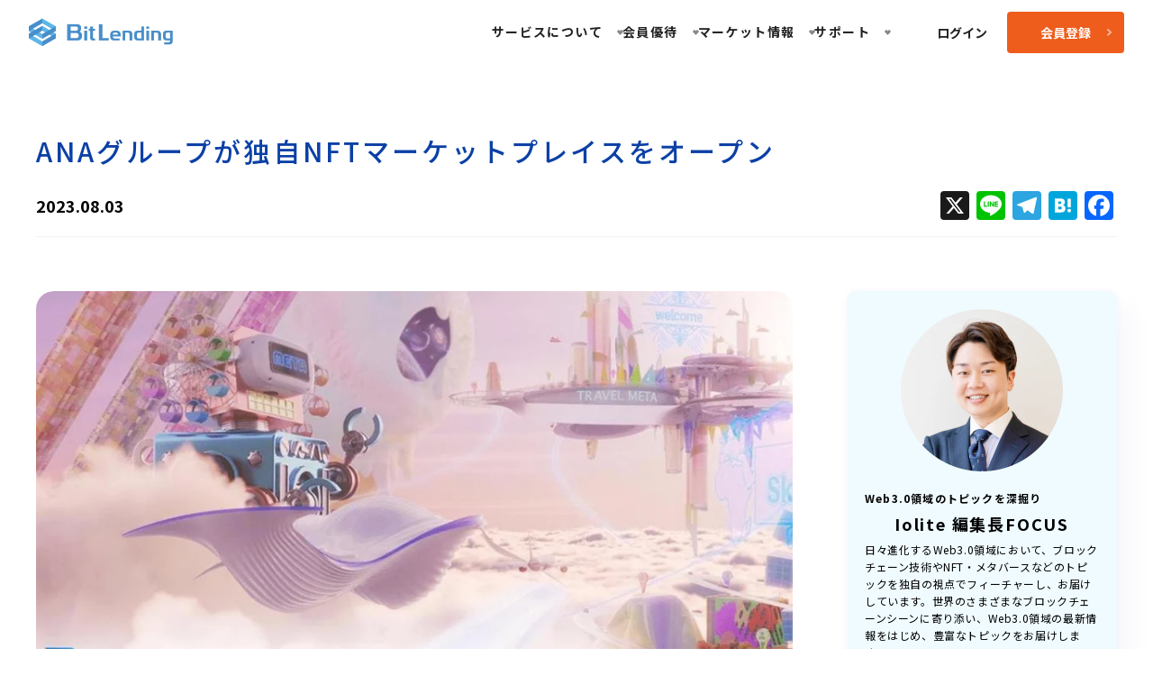

--- FILE ---
content_type: text/html; charset=UTF-8
request_url: https://bitlending.jp/iolite-chief-editor/ana-open-proprietary-nft-marketplace/
body_size: 23639
content:

<!DOCTYPE html>
<html lang="ja">
<head prefix="og: https://ogp.me/ns#">
<meta charset="UTF-8">
<title>ANAグループが独自NFTマーケットプレイスをオープン</title>
<meta name="description" content="ANA GranWhale NFT MarketPlaceに登録をしてみると、マイページから決済方法の設定で、クレジットカードの登録とウォレットの接続が選べる。購入したNFTはANAのマーケットプレイス上で日本円とETHで出品できるほか、指定したウォレットに出庫もできる。">
	
	
	
	
<meta name="viewport" content="width=device-width, initial-scale=1.0, maximum-scale=1.0">
<meta name="SKYPE_TOOLBAR" content="SKYPE_TOOLBAR_PARSER_COMPATIBLE">
<meta name="format-detection" content="telephone=no">

<!-- Google Tag Manager -->
<script>(function(w,d,s,l,i){w[l]=w[l]||[];w[l].push({'gtm.start':
new Date().getTime(),event:'gtm.js'});var f=d.getElementsByTagName(s)[0],
j=d.createElement(s),dl=l!='dataLayer'?'&l='+l:'';j.async=true;j.src=
'https://www.googletagmanager.com/gtm.js?id='+i+dl;f.parentNode.insertBefore(j,f);
})(window,document,'script','dataLayer','GTM-WFS6SLM');</script>
<!-- End Google Tag Manager -->

<meta property="og:url" content="https://bitlending.jp/iolite-chief-editor/ana-open-proprietary-nft-marketplace/">
<meta property="og:type" content="website">
<meta property="og:title" content="ANAグループが独自NFTマーケットプレイスをオープン｜ビットレンディング">
<meta property="og:description" content="ANA GranWhale NFT MarketPlaceに登録をしてみると、マイページから決済方法の設定で、クレジットカードの登録とウォレットの接続が選べる。購入したNFTはANAのマーケットプレイス上で日本円とETHで出品できるほか、指定したウォレットに出庫もできる。">
<meta name="twitter:title" content="ANAグループが独自NFTマーケットプレイスをオープン｜ビットレンディング">
<meta name="twitter:description" content="ANA GranWhale NFT MarketPlaceに登録をしてみると、マイページから決済方法の設定で、クレジットカードの登録とウォレットの接続が選べる。購入したNFTはANAのマーケットプレイス上で日本円とETHで出品できるほか、指定したウォレットに出庫もできる。">
	
	
<meta property="og:image" content="https://bitlending.jp/wp-content/uploads/2023/06/yagi6-7.png">
<meta name="twitter:image" content="https://bitlending.jp/wp-content/uploads/2023/06/yagi6-7.png">


	
<meta name="twitter:card" content="summary_large_image">
<meta name="twitter:site" content="@Bit_Lending">
<meta name="facebook-domain-verification" content="0436kb9bw6r9mvamr9s1qahhr1hd9m">
<!--------NOINDEX条件まとめ------------>
<!--------NOINDEX条件ここまで------------>
	
<meta name='robots' content='max-image-preview:large' />
	<style>img:is([sizes="auto" i], [sizes^="auto," i]) { contain-intrinsic-size: 3000px 1500px }</style>
	<link rel='dns-prefetch' href='//static.addtoany.com' />
<link rel="alternate" type="application/rss+xml" title="ビットレンディング［BitLending］ &raquo; ANAグループが独自NFTマーケットプレイスをオープン のコメントのフィード" href="https://bitlending.jp/iolite-chief-editor/ana-open-proprietary-nft-marketplace/feed/" />
<link rel='stylesheet' id='contact-form-7-css' href='https://bitlending.jp/wp-content/plugins/contact-form-7/includes/css/styles.css?ver=5.9.5' type='text/css' media='all' />
<link rel='stylesheet' id='custom-single-style-css' href='https://bitlending.jp/wp-content/themes/bitlending/single.css?ver=1768555751' type='text/css' media='all' />
<link rel='stylesheet' id='addtoany-css' href='https://bitlending.jp/wp-content/plugins/add-to-any/addtoany.min.css?ver=1.16' type='text/css' media='all' />
<script type="text/javascript" id="addtoany-core-js-before">
/* <![CDATA[ */
window.a2a_config=window.a2a_config||{};a2a_config.callbacks=[];a2a_config.overlays=[];a2a_config.templates={};a2a_localize = {
	Share: "共有",
	Save: "ブックマーク",
	Subscribe: "購読",
	Email: "メール",
	Bookmark: "ブックマーク",
	ShowAll: "すべて表示する",
	ShowLess: "小さく表示する",
	FindServices: "サービスを探す",
	FindAnyServiceToAddTo: "追加するサービスを今すぐ探す",
	PoweredBy: "Powered by",
	ShareViaEmail: "メールでシェアする",
	SubscribeViaEmail: "メールで購読する",
	BookmarkInYourBrowser: "ブラウザにブックマーク",
	BookmarkInstructions: "このページをブックマークするには、 Ctrl+D または \u2318+D を押下。",
	AddToYourFavorites: "お気に入りに追加",
	SendFromWebOrProgram: "任意のメールアドレスまたはメールプログラムから送信",
	EmailProgram: "メールプログラム",
	More: "詳細&#8230;",
	ThanksForSharing: "共有ありがとうございます !",
	ThanksForFollowing: "フォローありがとうございます !"
};
/* ]]> */
</script>
<script type="text/javascript" defer src="https://static.addtoany.com/menu/page.js" id="addtoany-core-js"></script>
<script type="text/javascript" src="https://bitlending.jp/wp-includes/js/jquery/jquery.min.js?ver=3.7.1" id="jquery-core-js"></script>
<script type="text/javascript" src="https://bitlending.jp/wp-includes/js/jquery/jquery-migrate.min.js?ver=3.4.1" id="jquery-migrate-js"></script>
<script type="text/javascript" defer src="https://bitlending.jp/wp-content/plugins/add-to-any/addtoany.min.js?ver=1.1" id="addtoany-jquery-js"></script>
<link rel="https://api.w.org/" href="https://bitlending.jp/wp-json/" /><link rel="alternate" title="JSON" type="application/json" href="https://bitlending.jp/wp-json/wp/v2/posts/5431" /><link rel="EditURI" type="application/rsd+xml" title="RSD" href="https://bitlending.jp/xmlrpc.php?rsd" />
<meta name="generator" content="WordPress 6.8.2" />
<link rel="canonical" href="https://bitlending.jp/iolite-chief-editor/ana-open-proprietary-nft-marketplace/" />
<link rel='shortlink' href='https://bitlending.jp/?p=5431' />
<link rel="alternate" title="oEmbed (JSON)" type="application/json+oembed" href="https://bitlending.jp/wp-json/oembed/1.0/embed?url=https%3A%2F%2Fbitlending.jp%2Fiolite-chief-editor%2Fana-open-proprietary-nft-marketplace%2F" />
<link rel="alternate" title="oEmbed (XML)" type="text/xml+oembed" href="https://bitlending.jp/wp-json/oembed/1.0/embed?url=https%3A%2F%2Fbitlending.jp%2Fiolite-chief-editor%2Fana-open-proprietary-nft-marketplace%2F&#038;format=xml" />
    <script>
    document.addEventListener('DOMContentLoaded', function () {
        const CACHE_DURATION = 30 * 24 * 60 * 60 * 1000; // 30日（ミリ秒）
        const cacheKey = "bitlending_queryParams";

// クエリパラメータをソートして取得（空やutm_系は除外条件あり）
// ただし utm の value に "michi-link" が含まれる場合は、
// ?src=そのvalue として保存する特例を設ける
function getSortedQueryParams() {
    const params  = new URLSearchParams(window.location.search);
    const entries = [...params.entries()].filter(e => e[1] !== '');

    if (entries.length === 0) return null;

    // 対象とする utm キー
    const utmKeys    = ['utm_source', 'utm_medium', 'utm_campaign'];
    const utmEntries = entries.filter(e => utmKeys.includes(e[0]));

    // utm が1つ以上ある場合の特別処理
    if (utmEntries.length > 0) {
        // value に "michi-link" を含む utm を探す
        const michiEntry = utmEntries.find(([, v]) => v && v.indexOf('michi-link') !== -1);

        if (michiEntry) {
            const srcValue = michiEntry[1]; // 例: utm_source=michi-link の "michi-link"
            // 例外として ?src=値 の形だけを保存
            return `src=${srcValue}`;
        }

        // 「michi-link」を含まない通常の utm があるときは保存しない（従来どおり）
        return null;
    }

    // utm が一切ない場合は、従来どおり全部をソートして保存
    return entries
        .sort((a, b) => a[0].localeCompare(b[0])) // キーでソート（元コードは単に sort() だったのでお好みで）
        .map(e => `${e[0]}=${e[1]}`)
        .join('&');
}


        function saveToCache(key, value) {
            localStorage.setItem(key, JSON.stringify({
                value: value,
                timestamp: Date.now()
            }));
            console.log("保存しました:", value);
        }

        function getFromCache(key) {
            const item = localStorage.getItem(key);
            if (item) {
                try {
                    const data = JSON.parse(item);
                    if (Date.now() - data.timestamp < CACHE_DURATION) {
                        return data.value;
                    } else {
                        localStorage.removeItem(key);
                    }
                } catch (e) {
                    console.error("キャッシュの読み込みエラー:", e);
                    localStorage.removeItem(key);
                }
            }
            return null;
        }

        const currentQuery = getSortedQueryParams();
        if (currentQuery) {
            saveToCache(cacheKey, currentQuery);
        }

       // エントリーフォームにパラメータ追加
        const path = window.location.pathname.replace(/\/$/, '');
        const isEntryForm = path.endsWith('/entry-form');

        if (isEntryForm)  {
            const cachedQuery = getFromCache(cacheKey);
            if (!currentQuery && cachedQuery) {
                const url = new URL(window.location.href);
                url.search = cachedQuery;
                window.location.replace(url.toString());
            }
        }

        document.addEventListener('click', function (event) {
            const target = event.target.closest('a');

            if (target.matches('a[data-open-child-window]') || target.matches('a[data-open-newtab]')) {
                return;
            }
            
            if (target && target.href && target.origin === location.origin) {
                const query = getSortedQueryParams();
                if (query) {
                    event.preventDefault();
                    saveToCache(cacheKey, query);
                    setTimeout(function () {
                        window.location.href = target.href;
                    }, 100);
                }
            }
        });

        window.addEventListener('beforeunload', function () {
            const query = getSortedQueryParams();
            if (query) {
                saveToCache(cacheKey, query);
            }
        });
    });
    </script>
    <link rel="icon" href="https://bitlending.jp/wp-content/uploads/2023/03/cropped-favicon_transparent-32x32.png" sizes="32x32" />
<link rel="icon" href="https://bitlending.jp/wp-content/uploads/2023/03/cropped-favicon_transparent-192x192.png" sizes="192x192" />
<link rel="apple-touch-icon" href="https://bitlending.jp/wp-content/uploads/2023/03/cropped-favicon_transparent-180x180.png" />
<meta name="msapplication-TileImage" content="https://bitlending.jp/wp-content/uploads/2023/03/cropped-favicon_transparent-270x270.png" />
<link rel="stylesheet" href="https://bitlending.jp/wp-content/themes/bitlending/reset.css?ver=1746603886" type="text/css" media="all">
<link rel="stylesheet" href="https://bitlending.jp/wp-content/themes/bitlending/style.css?ver=1767765249" type="text/css" media="all">
<link rel="stylesheet" href="https://bitlending.jp/wp-content/themes/bitlending/content.css?ver=1768552134" type="text/css" media="all">

	
	
	
	
	
<link rel="preconnect" href="https://fonts.googleapis.com">
<link rel="preconnect" href="https://fonts.gstatic.com" crossorigin>
<link href="https://fonts.googleapis.com/css2?family=Noto+Sans+JP:wght@100;400;500;700&display=swap" rel="stylesheet">
<link href="https://fonts.googleapis.com/css2?family=Noto+Sans:ital,wght@0,100..900;1,100..900&display=swap" rel="stylesheet">
	

	
	

  <script type="application/ld+json">
{
  "@context": "https://schema.org",
  "@type": "WebPage",
  "name": "ANAグループが独自NFTマーケットプレイスをオープン",
  "url": "https://bitlending.jp/iolite-chief-editor/ana-open-proprietary-nft-marketplace/",
  "description": "ANA GranWhale NFT MarketPlaceに登録をしてみると、マイページから決済方法の設定で、クレジットカードの登録とウォレットの接続が選べる。購入したNFTはANAのマーケットプレイス上で日本円とETHで出品できるほか、指定したウォレットに出庫もできる。",
  "breadcrumb": {
    "@type": "BreadcrumbList",
    "itemListElement": [
      {
        "@type": "ListItem",
        "position": 1,
        "name": "ホーム",
        "item": "https://bitlending.jp/"
      },  
      {
        "@type": "ListItem",
        "position": 2,
        "name": "Iolite 編集長FOCUS",
        "item": "https://bitlending.jp/iolite-chief-editor/"
      },
      {
        "@type": "ListItem",
        "position": 3,
        "name": "ANAグループが独自NFTマーケットプレイスをオープン",
        "item": "https://bitlending.jp/iolite-chief-editor/ana-open-proprietary-nft-marketplace/"
      }
    ]
  }
}
</script>
	
	
<script src="https://analytics.ahrefs.com/analytics.js" data-key="QWP38NPUh5E61R0qp5y7qg" async></script>
	
</head>
<body class="wp-singular post-template-default single single-post postid-5431 single-format-standard wp-theme-bitlending" data-page-id="5431">
<noscript><iframe src="https://www.googletagmanager.com/ns.html?id=GTM-WFS6SLM" height="0" width="0" style="display:none;visibility:hidden"></iframe></noscript>
<main>
<nav id="menu-box" class="">
    <link rel="stylesheet" href="https://bitlending.jp/wp-content/themes/bitlending/menu.css?v=1768551707">
<!-- スマホ用ヘッダー -->

<div id="sp-header" class="sp-header aic ">
  <a href="https://bitlending.jp/" class="sp-logo dis-bl">
    <img src="https://bitlending.jp/wp-content/uploads/2024/07/logo-blue600.png" alt="BitLending" height="32" class="dis-bl">
  </a>
  <div class="sp-header-actions">
    <a class="dis-bl butt0 porel login" href="https://user.bitlending.jp/login">ログイン</a>
    <button id="sp-menu-button" class="sp-menu-button" aria-label="メニューを開く">
      <span class="sp-menu-bar"></span>
      <span class="sp-menu-bar"></span>
      <span class="sp-menu-bar"></span>
    </button>
  </div>
</div>

<!-- スマホ用メニュー -->
<nav id="sp-menu" class="sp-menu">
  <div id="sp-menu-header">
    <a href="https://bitlending.jp/" class="sp-menu-logo">
      <img src="https://bitlending.jp/wp-content/uploads/2024/07/logo-blue600.png" alt="BitLending" height="32">
    </a>
    <button id="sp-back-button" class="sp-back-button" aria-label="メニューを閉じる">
      <svg version="1.1" id="_x32_" xmlns="http://www.w3.org/2000/svg" x="0px" y="0px" viewBox="0 0 512 512" width="16" height="16" style="opacity:1;vertical-align:middle;" aria-hidden="true" focusable="false">
        <polygon fill="#4B4B4B" points="512,52.535 459.467,0.002 256.002,203.462 52.538,0.002 0,52.535 203.47,256.005 0,459.465 52.533,511.998 256.002,308.527 459.467,511.998 512,459.475 308.536,256.005 " />
      </svg>

    </button>
  </div>
  <div class="sp-menu-actions">
    <a class="dis-bl butt0 porel sp-shinki" href="https://bitlending.jp/entry-form/">会員登録<img class="yajirushi poabso" src="https://bitlending.jp/wp-content/uploads/2024/06/yajirushi.svg"></a>
    <a class="dis-bl butt0 porel sp-login" href="https://user.bitlending.jp/login">
      ログイン
      <svg class="yajirushi poabso" xmlns="http://www.w3.org/2000/svg" viewBox="0 0 5 8.26" width="5" height="8.26" style="vertical-align:middle;">
        <path fill="#EE5D1C" fill-rule="evenodd" d="M4.75,3.51c.16.16.25.38.25.61s-.09.45-.25.61l-3.27,3.27c-.16.16-.38.25-.61.25-.23,0-.45-.09-.61-.25C.09,7.84,0,7.62,0,7.39c0-.23.09-.45.25-.61l2.66-2.66L.25,1.47C.1,1.31,0,1.09.01.86c0-.23.09-.44.25-.61C.42.09.64,0,.87,0c.23,0,.45.09.61.24l3.27,3.27h0Z" />
      </svg>
    </a>
  </div>
  <div class="sp-menu-actions">
    <ul class="sp-menu-list">
      <li class="has-submenu">
        <p>サービスについて</p>
        <ul class="open">
          <li><a href="https://bitlending.jp/introduction/">はじめての方</a></li>
          <li><a href="https://bitlending.jp/business-clients/">法人のお客様</a></li>
          <li>
            <div class="m-auto menu-separator header-separator"></div>
          </li>
          <li><a href="https://bitlending.jp/service-steps/">貸出開始までの流れ</a></li>
          <li><a href="https://bitlending.jp/about-bitlending/security-system/">Fireblocksによる資産保護</a></li>
          <li><a href="https://bitlending.jp/account_security/">多層的なアカウント保護</a></li>
          <li><a href="https://bitlending.jp/voice/">お客様の声</a></li>
          <li><a href="https://bitlending.jp/service-guide/">操作ガイド</a></li>
        </ul>
      </li>
      <li class="has-submenu">
        <p>会員優待</p>
        <ul class="open">
          <li><a href="https://bitlending.jp/vip/">VIPプログラム</a></li>
          <li><a href="https://bitlending.jp/long-term-benefits/">長期優待プログラム</a></li>
          <li><a href="https://bitlending.jp/referral-program/">紹介プログラム</a></li>
        </ul>
      </li>
      <li class="has-submenu">
        <p>マーケット情報</p>
        <ul class="open">
          <li><a href="https://bitlending.jp/market-information/bitcoin/">相場・チャート</a></li>
          <li><a href="https://bitlending.jp/crypto-media/">教えて暗号資産</a></li>
          <li><a href="https://bitlending.jp/market-information/bitcoin-prediction/">今週のビットコイン</a></li>
          <li><a href="https://bitlending.jp/kuramoto-world-economy/">国際経済の見どころ</a></li>
          <li><a href="https://bitlending.jp/iolite-chief-editor/">編集長FOCUS</a></li>
        </ul>
      </li>
      <li class="has-submenu">
        <p>サポート</p>
        <ul class="open">
          <li><a href="https://bitlending.jp/news/">お知らせ</a></li>
          <li><a href="https://bitlending.jp/customer-support/faq-page/">よくあるご質問</a></li>
          <li><a href="https://bitlending.jp/customer-support/contact/">お問い合わせ</a></li>
          <li><a href="https://bitlending.jp/customer-support/company-profile/">運営会社</a></li>
        </ul>
      </li>
    </ul>
  </div>
</nav>

<!-- PC用ヘッダー -->
<div class="bl-header-menu">
  <div class="bl-header-menu-inner">
    <div class="bl-header-menu__logo">
      <a href="https://bitlending.jp/">
        <img src="https://bitlending.jp/wp-content/uploads/2024/07/logo-blue600.png" alt="BitLending" height="40" loading="lazy">
      </a>
    </div>
    <nav class="bl-header-menu__nav flex-row">
      <div class="left-nav2">
        <ul>
          <li class="has-submenu" tabindex="0">
            <p class="accordion-toggle">サービスについて</p>
            <ul class="submenu">
              <li><a href="https://bitlending.jp/introduction/">はじめての方</a></li>
              <li><a href="https://bitlending.jp/business-clients/">法人のお客様</a></li>
              <li>
                <div class="m-auto menu-separator header-separator"></div>
              </li>
              <li><a href="https://bitlending.jp/service-steps/">貸出開始までの流れ</a></li>
              <li><a href="https://bitlending.jp/about-bitlending/security-system/">Fireblocksによる資産保護</a></li>
              <li><a href="https://bitlending.jp/account_security/%20">多層的なアカウント保護</a></li>
              <li><a href="https://bitlending.jp/voice/">お客様の声</a></li>
              <li><a href="https://bitlending.jp/service-guide/">操作ガイド</a></li>
            </ul>
          </li>
          <li class="has-submenu">
            <p class="accordion-toggle">会員優待</p>
            <ul class="submenu">
              <li><a href="https://bitlending.jp/vip/">VIPプログラム</a></li>
              <li><a href="https://bitlending.jp/long-term-benefits/">長期優待プログラム</a></li>
              <li><a href="https://bitlending.jp/referral-program/">紹介プログラム</a></li>
            </ul>
          </li>
          <li class="has-submenu">
            <p class="accordion-toggle">マーケット情報</p>
            <ul class="submenu">
              <li><a href="https://bitlending.jp/market-information/bitcoin/">相場・チャート</a></li>
              <li><a href="https://bitlending.jp/crypto-media/">教えて暗号資産</a></li>
              <li><a href="https://bitlending.jp/market-information/bitcoin-prediction/">今週のビットコイン</a></li>
              <li><a href="https://bitlending.jp/kuramoto-world-economy/">国際経済の見どころ</a></li>
              <li><a href="https://bitlending.jp/iolite-chief-editor/">編集長FOCUS</a></li>
            </ul>
          </li>
          <li class="has-submenu">
            <p class="accordion-toggle">サポート</p>
            <ul class="submenu">
              <li><a href="https://bitlending.jp/news/">お知らせ</a></li>
              <li><a href="https://bitlending.jp/customer-support/faq-page/">よくあるご質問</a></li>
              <li><a href="https://bitlending.jp/customer-support/contact/">お問い合わせ</a></li>
              <li><a href="https://bitlending.jp/customer-support/company-profile/">運営会社</a></li>
            </ul>
          </li>
        </ul>
      </div>

      <div class="right-nav flex flwrap m-auto">
        <a class="dis-bl butt0 porel login" href="https://user.bitlending.jp/login">ログイン</a>
        <a class="dis-bl butt0 porel shinki" href="https://bitlending.jp/entry-form/">会員登録<img class="yajirushi poabso" src="https://bitlending.jp/wp-content/uploads/2024/06/yajirushi.svg"></a>
      </div>
    </nav>
  </div>
</div>

<script>
  /* -------------------- Config -------------------- */
  const MQ_DESKTOP = '(min-width:1280px)';
  const MQ_SP = '(max-width:1279px)';
  // 再表示位置
  const THRESHOLD = 750;
  const MQ_DESKTOP_MQ = window.matchMedia(MQ_DESKTOP);
  const MQ_SP_MQ = window.matchMedia(MQ_SP);

  /* -------------------- Utilities -------------------- */
  // 要素取得
  const $ = (sel, root = document) => root.querySelector(sel);
  // 配列要素取得
  const $$ = (sel, root = document) => Array.from(root.querySelectorAll(sel));
  // イベント付与
  const on = (el, ev, fn, opt) => el && el.addEventListener(ev, fn, opt);

  // requestAnimationFrame スロットリング
  function rafThrottle(fn) {
    let ticking = false;
    return function throttled() {
      if (ticking) return;
      ticking = true;
      requestAnimationFrame(() => {
        try {
          fn();
        } finally {
          ticking = false;
        }
      });
    };
  }

  /* -------------------- メニュー初期化（PC） -------------------- */
  function initPcMenu(container) {
    const pcMenu = $('.left-nav2 ul', container);
    if (!pcMenu) return;
    $$('.has-submenu', pcMenu).forEach(li => {
      const submenu = $('ul.submenu', li);
      if (!submenu) return;
      // すべて閉じから開始
      submenu.classList.remove('is-open');
      li.setAttribute('aria-expanded', 'false');

      // 表示処理追加
      const open = () => {
        submenu.classList.add('is-open');
        li.setAttribute('aria-expanded', 'true');
      };
      // 非表示処理追加
      const close = () => {
        submenu.classList.remove('is-open');
        li.setAttribute('aria-expanded', 'false');
      };

      on(li, 'mouseenter', open);
      on(li, 'mouseleave', close);
      on(li, 'focusin', open);
      on(li, 'focusout', e => {
        if (!e.relatedTarget || !li.contains(e.relatedTarget)) close();
      });
    });
  }

  /* -------------------- fly ヘッダー生成 -------------------- */
  function ensureFlyHeaders() {
    // PC元: .bl-header-menu
    const pcSrc = $('.bl-header-menu');
    let pcFly = $('.bl-header-fly');
    if (pcSrc && !pcFly) {
      pcFly = pcSrc.cloneNode(true);
      pcFly.classList.add('bl-header-fly');
      pcFly.classList.remove('bl-header-menu');
      document.body.appendChild(pcFly);
      initPcMenu(pcFly);
    }
    // SP元: #sp-header
    const spSrc = $('#sp-header');
    let spFly = $('#sp-header-fly');
    if (spSrc && !spFly) {
      spFly = spSrc.cloneNode(true);
      spFly.id = 'sp-header-fly';
      spFly.classList.add('sp-header-fly');
      // SP fly はメニュー開閉ボタンをそのまま動かすため、DOM内のID衝突を避ける
      // ※ fly 内のボタン/メニューIDをユニーク化し、リスナーを付け直す
      const btn = spFly.querySelector('#sp-menu-button');
      const back = spFly.querySelector('#sp-back-button');
      const menu = $('#sp-menu'); // メニュー本体は既存を使う（共有）
      if (btn) btn.id = 'sp-menu-button-fly';
      if (back) back.id = 'sp-back-button-fly';

      document.body.appendChild(spFly);

      // fly上のボタン → 既存メニューを開閉
      const openMenu = () => {
        menu && menu.classList.add('open');
        document.body.style.overflow = 'hidden';
        const b = $('#sp-menu-button-fly');
        b && b.setAttribute('aria-expanded', 'true');
      };
      const closeMenu = () => {
        menu && menu.classList.remove('open');
        document.body.style.overflow = '';
        const b = $('#sp-menu-button-fly');
        b && b.setAttribute('aria-expanded', 'false');
      };
      on($('#sp-menu-button-fly'), 'click', openMenu);
      on($('#sp-back-button-fly'), 'click', closeMenu);
      on(document, 'keydown', (e) => {
        if (e.key === 'Escape' && menu && menu.classList.contains('open')) closeMenu();
      });
      on(menu, 'click', (e) => {
        if (e.target === menu) closeMenu();
      });
    }

    // 元のPCナビも初期化（hover動作）
    pcSrc && initPcMenu(pcSrc);

    return {
      pcSrc,
      pcFly: $('.bl-header-fly'),
      spSrc,
      spFly: $('#sp-header-fly')
    };
  }

  /* -------------------- 表示制御（PC/SP共通） -------------------- */
  function updateVisibility(ctx) {
    const y = window.scrollY || 0;
    const exceed = y >= THRESHOLD;

    if (MQ_DESKTOP_MQ.matches) {
      // PC: pcFly を使う
      if (ctx.pcSrc && ctx.pcFly) {
        if (exceed) {
          ctx.pcFly.classList.add('is-visible');
          ctx.pcSrc.style.display = 'none';
        } else {
          ctx.pcFly.classList.remove('is-visible');
          ctx.pcSrc.style.removeProperty('display');
        }
      }
      // SPヘッダーはPC幅では常に無効
      if (ctx.spFly) ctx.spFly.classList.remove('is-visible');
      if (ctx.spSrc) ctx.spSrc.style.display = 'none';
    } else {
      // SP: spFly を使う
      if (ctx.spSrc && ctx.spFly) {
        if (exceed) {
          ctx.spFly.classList.add('is-visible');
          ctx.spSrc.style.display = 'none';
        } else {
          ctx.spFly.classList.remove('is-visible');
          ctx.spSrc.style.removeProperty('display');
        }
      }
      // PCヘッダーはSP幅では常に無効
      if (ctx.pcFly) ctx.pcFly.classList.remove('is-visible');
      if (ctx.pcSrc) ctx.pcSrc.style.display = 'none';
    }
  }

  /* -------------------- SP メニュー開閉（元ヘッダー側） -------------------- */
  function setupSpMenuControls() {
    const btn = $('#sp-menu-button');
    const back = $('#sp-back-button');
    const menu = $('#sp-menu');
    if (!btn || !back || !menu) return;

    const openMenu = () => {
      menu.classList.add('open');
      document.body.style.overflow = 'hidden';
      btn.setAttribute('aria-expanded', 'true');
    };
    const closeMenu = () => {
      menu.classList.remove('open');
      document.body.style.overflow = '';
      btn.setAttribute('aria-expanded', 'false');
    };
    on(btn, 'click', openMenu);
    on(back, 'click', closeMenu);
    on(menu, 'click', (e) => {
      if (e.target === menu) closeMenu();
    });
    on(document, 'keydown', (e) => {
      if (e.key === 'Escape' && menu.classList.contains('open')) closeMenu();
    });
  }

  /* -------------------- Kickoff -------------------- */
  document.addEventListener('DOMContentLoaded', () => {
    // sp関連のイベント登録
    setupSpMenuControls();

    const ctx = ensureFlyHeaders();
    const update = rafThrottle(() => {
      // スクロール量に応じてスタイル切り替え
      updateVisibility(ctx);
    });

    update();
    on(window, 'scroll', update, {
      passive: true
    });
    on(window, 'resize', update);
    MQ_DESKTOP_MQ.addEventListener('change', update);
    MQ_SP_MQ.addEventListener('change', update);
  });
</script></nav>

<style>
#menu-box{	
  height: 120px;
  width:100%;
}

@media screen and (max-width: 1279px) {
#menu-box {
  height: 40px;}
}	
</style><div id="br-c" class="w1360 m-auto "><nav class="breadcrumb pc w1440 tar m-auto"><a href="https://bitlending.jp/">ホーム</a> - <a href="https://bitlending.jp/market-information/">暗号資産マーケット情報</a> - <a href="https://bitlending.jp/category/iolite-chief-editor/">Iolite編集長FOCUS</a> - ANAグループが独自NFTマーケットプレイスをオープン</nav></div>	
<div id="primary" class="flex w1200 m-auto mb150 jc-sb flwrap">
<div class="title-wraper">
<div id="b-line"></div>
<h1 id="title">ANAグループが独自NFTマーケットプレイスをオープン</h1>
</div>
	<div class="flex jc-sb aic all-w bor1">
		<h3 class="date single-date">2023.08.03</h3>
		<div id="ad-sns"></div>
	</div>



<main id="main" class="flex flwrap jc-sb content-area iolite-chief-editor" role="main">
	<div class="con-wrap">
<div class="post-thumbnail">
<a href="https://bitlending.jp/iolite-chief-editor/ana-open-proprietary-nft-marketplace/">
<img width="900" height="600" src="https://bitlending.jp/wp-content/uploads/2023/06/yagi6-7.png" class="attachment-full size-full wp-post-image" alt="" decoding="async" fetchpriority="high" />
            </a>
        </div>
       <div class="addtoany_share_save_container addtoany_content addtoany_content_top"><div class="a2a_kit a2a_kit_size_32 addtoany_list" data-a2a-url="https://bitlending.jp/iolite-chief-editor/ana-open-proprietary-nft-marketplace/" data-a2a-title="ANAグループが独自NFTマーケットプレイスをオープン"><a class="a2a_button_x" href="https://www.addtoany.com/add_to/x?linkurl=https%3A%2F%2Fbitlending.jp%2Fiolite-chief-editor%2Fana-open-proprietary-nft-marketplace%2F&amp;linkname=ANA%E3%82%B0%E3%83%AB%E3%83%BC%E3%83%97%E3%81%8C%E7%8B%AC%E8%87%AANFT%E3%83%9E%E3%83%BC%E3%82%B1%E3%83%83%E3%83%88%E3%83%97%E3%83%AC%E3%82%A4%E3%82%B9%E3%82%92%E3%82%AA%E3%83%BC%E3%83%97%E3%83%B3" title="X" rel="nofollow noopener" target="_blank"></a><a class="a2a_button_line" href="https://www.addtoany.com/add_to/line?linkurl=https%3A%2F%2Fbitlending.jp%2Fiolite-chief-editor%2Fana-open-proprietary-nft-marketplace%2F&amp;linkname=ANA%E3%82%B0%E3%83%AB%E3%83%BC%E3%83%97%E3%81%8C%E7%8B%AC%E8%87%AANFT%E3%83%9E%E3%83%BC%E3%82%B1%E3%83%83%E3%83%88%E3%83%97%E3%83%AC%E3%82%A4%E3%82%B9%E3%82%92%E3%82%AA%E3%83%BC%E3%83%97%E3%83%B3" title="Line" rel="nofollow noopener" target="_blank"></a><a class="a2a_button_telegram" href="https://www.addtoany.com/add_to/telegram?linkurl=https%3A%2F%2Fbitlending.jp%2Fiolite-chief-editor%2Fana-open-proprietary-nft-marketplace%2F&amp;linkname=ANA%E3%82%B0%E3%83%AB%E3%83%BC%E3%83%97%E3%81%8C%E7%8B%AC%E8%87%AANFT%E3%83%9E%E3%83%BC%E3%82%B1%E3%83%83%E3%83%88%E3%83%97%E3%83%AC%E3%82%A4%E3%82%B9%E3%82%92%E3%82%AA%E3%83%BC%E3%83%97%E3%83%B3" title="Telegram" rel="nofollow noopener" target="_blank"></a><a class="a2a_button_hatena" href="https://www.addtoany.com/add_to/hatena?linkurl=https%3A%2F%2Fbitlending.jp%2Fiolite-chief-editor%2Fana-open-proprietary-nft-marketplace%2F&amp;linkname=ANA%E3%82%B0%E3%83%AB%E3%83%BC%E3%83%97%E3%81%8C%E7%8B%AC%E8%87%AANFT%E3%83%9E%E3%83%BC%E3%82%B1%E3%83%83%E3%83%88%E3%83%97%E3%83%AC%E3%82%A4%E3%82%B9%E3%82%92%E3%82%AA%E3%83%BC%E3%83%97%E3%83%B3" title="Hatena" rel="nofollow noopener" target="_blank"></a><a class="a2a_button_facebook" href="https://www.addtoany.com/add_to/facebook?linkurl=https%3A%2F%2Fbitlending.jp%2Fiolite-chief-editor%2Fana-open-proprietary-nft-marketplace%2F&amp;linkname=ANA%E3%82%B0%E3%83%AB%E3%83%BC%E3%83%97%E3%81%8C%E7%8B%AC%E8%87%AANFT%E3%83%9E%E3%83%BC%E3%82%B1%E3%83%83%E3%83%88%E3%83%97%E3%83%AC%E3%82%A4%E3%82%B9%E3%82%92%E3%82%AA%E3%83%BC%E3%83%97%E3%83%B3" title="Facebook" rel="nofollow noopener" target="_blank"></a></div></div><div class="blog-wrap">
<p>学生時代に野球部の主将として、多くのチームメイトと向き合う過程で意識し始めたこと。先日、実業家で評論家でもある岡田斗司夫氏が自身のYouTube内で話していた動画を見て、非常に分かりやすく言語化され再認識できたことがあった。
</p>
<p>頭の回転が速いということを「スピード」、思考を巡らせ理解を深めるということを「パワー」と例えると、２つはトレードオフの関係にあるという主旨の話であった。一語一句ここに綴るには限界があるので、私なりの解釈として受け取ってもらえると幸いだが、車などの構造で考えると理解しやすい。人の思考であっても、物理の法則・宇宙の法則に則る可能性は高いだろう。
</p>
<p>私自身もインタビューをする上で、このパワーの方に重きを置いて取材をするように心がけている。「傾聴力」も同様、後者に分類されるだろう。相手が話している内容から、本音と建前を理解し展開できるように今もなお勉強中だ。対象者の本音を引き出したり、他のメディアでは取れなかったような内容を吐露してもらえたりした際には、この上ない喜びを感じる。
</p>
<p>日常でもニュースやトピックから、あたらしい情報に触れる機会は多々ある。より早く効率的に情報収集することとは別に、なぜこの事象が起こっているのか思考を巡らせることをこれからも意識的に行うようにしていきたい。
</p>
<img decoding="async" class="focus" src="https://bitlending.jp/wp-content/uploads/2023/05/editor-focus.jpg" alt="Iolite 編集長 FOCUS" />
<h2>NFTプラットフォームの乱立</h2>
<p>5月30日ANA NEOと全日本空輸(ANA)は、NFT事業を開始した。詳細は下記のニュース記事より確認できるので省略させていただくが、ANAグループのプレスリリースでは、『今後日本各地の特産品などのNFT商品化を視野に入れながら、「ANA GranWhale NFT MarketPlace」を通じて、地域や海外を含めたお客様体験価値の向上を目指してまいります。』とした。
</p>
<p>今回のメルマガのコンセプトでもあるため、このニュースで私なりに少し思考を巡らせてみたい。ANAグループがコストをかけて自前のマーケットプレイスをリリースした理由を考えよう。私は２つの理由があると考えている。</p>
<p>１つ目が、ANAグループがNFTをどのように活用するかという立場で考えたときに、完全に切り離して事業をするという方針はグループの意思決定が下りづらいということはあるだろう。あくまで“ANAがNFTを活用する”という方向性に則った上での事業展開なのだろう。</p>
<p>２つ目が、実際にANA GranWhale NFT MarketPlaceに登録をしてみると、マイページから決済方法の設定で、クレジットカードの登録とウォレットの接続が選べる。購入したNFTはANAのマーケットプレイス上で日本円とETHで出品できるほか、指定したウォレットに出庫もできる。これにより、ユーザーはANAのマイページ及び自身のウォレットで購入したNFTを管理できるという複数の選択肢も持てる。
</p>
<p>抽象的な表現かもしれないが、NFTをNFTと認識せずに活用できる状況、いわゆるマスアダプションを達成するためには、自己責任を伴うノンカストディアルに加えて、安心できるカストディアルなプラットフォームがマスに利用されることが重要な要素であると思っている。これが実現した先に、航空券がNFTとして発行され、マイルの還元率が変動するNFTも発行されるといったあたらしい体験が実際にできるようになるだろう。リテラシーに応じて利用方法を選択できることは、非常に重要であると思う。これからNFTが利活用されるために、あなたはどのような方法が有効だと考えますか？
</p>
<a target="_blank" rel="noopener noreferrer" class="iolite-entry" href="https://iolite.net/nft/ana-open-proprietary-nft-marketplace">
<img decoding="async" src="https://bitlending.jp/wp-content/uploads/2023/06/yagi6-7.png" alt="ANAグループが独自NFTマーケットプレイスをオープン">
<p><strong style="color:#b31818">［Iolite記事］</strong><br>ANAグループが独自NFTマーケットプレイスをオープン</p>
</a> 

</div><div class="addtoany_share_save_container addtoany_content addtoany_content_bottom"><div class="a2a_kit a2a_kit_size_32 addtoany_list" data-a2a-url="https://bitlending.jp/iolite-chief-editor/ana-open-proprietary-nft-marketplace/" data-a2a-title="ANAグループが独自NFTマーケットプレイスをオープン"><a class="a2a_button_x" href="https://www.addtoany.com/add_to/x?linkurl=https%3A%2F%2Fbitlending.jp%2Fiolite-chief-editor%2Fana-open-proprietary-nft-marketplace%2F&amp;linkname=ANA%E3%82%B0%E3%83%AB%E3%83%BC%E3%83%97%E3%81%8C%E7%8B%AC%E8%87%AANFT%E3%83%9E%E3%83%BC%E3%82%B1%E3%83%83%E3%83%88%E3%83%97%E3%83%AC%E3%82%A4%E3%82%B9%E3%82%92%E3%82%AA%E3%83%BC%E3%83%97%E3%83%B3" title="X" rel="nofollow noopener" target="_blank"></a><a class="a2a_button_line" href="https://www.addtoany.com/add_to/line?linkurl=https%3A%2F%2Fbitlending.jp%2Fiolite-chief-editor%2Fana-open-proprietary-nft-marketplace%2F&amp;linkname=ANA%E3%82%B0%E3%83%AB%E3%83%BC%E3%83%97%E3%81%8C%E7%8B%AC%E8%87%AANFT%E3%83%9E%E3%83%BC%E3%82%B1%E3%83%83%E3%83%88%E3%83%97%E3%83%AC%E3%82%A4%E3%82%B9%E3%82%92%E3%82%AA%E3%83%BC%E3%83%97%E3%83%B3" title="Line" rel="nofollow noopener" target="_blank"></a><a class="a2a_button_telegram" href="https://www.addtoany.com/add_to/telegram?linkurl=https%3A%2F%2Fbitlending.jp%2Fiolite-chief-editor%2Fana-open-proprietary-nft-marketplace%2F&amp;linkname=ANA%E3%82%B0%E3%83%AB%E3%83%BC%E3%83%97%E3%81%8C%E7%8B%AC%E8%87%AANFT%E3%83%9E%E3%83%BC%E3%82%B1%E3%83%83%E3%83%88%E3%83%97%E3%83%AC%E3%82%A4%E3%82%B9%E3%82%92%E3%82%AA%E3%83%BC%E3%83%97%E3%83%B3" title="Telegram" rel="nofollow noopener" target="_blank"></a><a class="a2a_button_hatena" href="https://www.addtoany.com/add_to/hatena?linkurl=https%3A%2F%2Fbitlending.jp%2Fiolite-chief-editor%2Fana-open-proprietary-nft-marketplace%2F&amp;linkname=ANA%E3%82%B0%E3%83%AB%E3%83%BC%E3%83%97%E3%81%8C%E7%8B%AC%E8%87%AANFT%E3%83%9E%E3%83%BC%E3%82%B1%E3%83%83%E3%83%88%E3%83%97%E3%83%AC%E3%82%A4%E3%82%B9%E3%82%92%E3%82%AA%E3%83%BC%E3%83%97%E3%83%B3" title="Hatena" rel="nofollow noopener" target="_blank"></a><a class="a2a_button_facebook" href="https://www.addtoany.com/add_to/facebook?linkurl=https%3A%2F%2Fbitlending.jp%2Fiolite-chief-editor%2Fana-open-proprietary-nft-marketplace%2F&amp;linkname=ANA%E3%82%B0%E3%83%AB%E3%83%BC%E3%83%97%E3%81%8C%E7%8B%AC%E8%87%AANFT%E3%83%9E%E3%83%BC%E3%82%B1%E3%83%83%E3%83%88%E3%83%97%E3%83%AC%E3%82%A4%E3%82%B9%E3%82%92%E3%82%AA%E3%83%BC%E3%83%97%E3%83%B3" title="Facebook" rel="nofollow noopener" target="_blank"></a></div></div>

</div>	

  		</main><!-- #main -->
		<aside>



	
<div class="writer">
<img src="https://bitlending.jp/wp-content/uploads/2024/08/yagi.png" alt="八木" class="w-img dis-bl">
<p class="w-txt1 tac　mb1">Web3.0領域のトピックを深掘り</p>
<p class="w-txt2 tac">Iolite 編集長FOCUS</p>
<p class="w-txt4">日々進化するWeb3.0領域において、ブロックチェーン技術やNFT・メタバースなどのトピックを独自の視点でフィーチャーし、お届けしています。世界のさまざまなブロックチェーンシーンに寄り添い、Web3.0領域の最新情報をはじめ、豊富なトピックをお届けします。</p>
</div>
	
	
	
	
<div class="flex aic as-header">
<img src="https://bitlending.jp/wp-content/uploads/2024/08/bar.png" class="dis-bl as-bar">
	<h2>&nbsp;リアルタイムチャート</h2></div>
<!-- TradingView Widget BEGIN -->
<div class="tradingview-widget-container">
  <div class="tradingview-widget-container__widget"></div>
  <div class="tradingview-widget-copyright"><a href="https://jp.tradingview.com/" rel="noopener nofollow" target="_blank"><span>Data by TradingView</span></a></div>
  <script type="text/javascript" src="https://s3.tradingview.com/external-embedding/embed-widget-market-overview.js" async>
  {
  "colorTheme": "light",
  "dateRange": "1D",
  "showChart": true,
  "locale": "ja",
  "width": "100%",
  "height": "100%",
  "largeChartUrl": "",
  "isTransparent": false,
  "showSymbolLogo": true,
  "showFloatingTooltip": false,
  "plotLineColorGrowing": "rgba(41, 98, 255, 1)",
  "plotLineColorFalling": "rgba(41, 98, 255, 1)",
  "gridLineColor": "rgba(240, 243, 250, 0)",
  "scaleFontColor": "rgba(19, 23, 34, 1)",
  "belowLineFillColorGrowing": "rgba(41, 98, 255, 0.12)",
  "belowLineFillColorFalling": "rgba(41, 98, 255, 0.12)",
  "belowLineFillColorGrowingBottom": "rgba(41, 98, 255, 0)",
  "belowLineFillColorFallingBottom": "rgba(41, 98, 255, 0)",
  "symbolActiveColor": "rgba(41, 98, 255, 0.12)",
  "tabs": [
    {
      "title": "暗号資産",
      "symbols": [
        {
          "s": "BITFLYER:BTCJPY"
        },
        {
          "s": "BITFLYER:ETHJPY"
        },
        {
          "s": "BITFLYER:XRPJPY"
        },
        {
          "s": "KRAKEN:USDTJPY"
        }
      ]
    }
  ]
}
  </script>
</div>
<!-- TradingView Widget END -->
	

<!------------------------------ Iolite Magazine banner---------------------------------------------------------------------------------------------------------------------------->
<div class="iolite">
<a href="https://amzn.to/3XQ695b" class="iolite-button dis-bl tac m-auto" target="_blank" rel="noopener noreferrer">
<img src="https://bitlending.jp/wp-content/uploads/2025/12/iolite-magazine25-11-29.png" class="dis-bl io-img m-auto" alt="iolite最新号"></a>
	
<h3 class="tac">Iolite 2026年1月号</h3> 
<a href="https://iolite.net/" target="_blank" rel="noopener noreferrer" class="dis-bl io-link tac"><img src="https://bitlending.jp/wp-content/uploads/2024/08/iolite-logo.png"></a>
<a href="https://iolite.net/signup" target="_blank" rel="noopener noreferrer" class="dis-bl io-link tac"><img src="https://bitlending.jp/wp-content/uploads/2024/08/io-entry.png"></a>
</div>
<a href="https://bitlending.jp/lp/?utm_source=sidebar&#038;utm_medium=internal" class="dis-bl io-link tac"><img src="https://bitlending.jp/wp-content/uploads/2025/10/bn-sideber.png"></a>
<a href="https://bitlending.jp/market-information/bitcoin-prediction/" class="dis-bl io-link tac"><img src="https://bitlending.jp/wp-content/uploads/2024/08/btc-link.png"></a>
	
	
	
<div class="widget popular-posts-widget">
<div class="flex aic as-header">
<img src="https://bitlending.jp/wp-content/uploads/2024/08/bar.png" class="dis-bl as-bar">
	<h2>&nbsp;人気の記事</h2></div>
    <ul class="popular-posts"><article id="post-6184" class='entry-wraper'>
    <a href="https://bitlending.jp/crypto-media/btc-future/" rel="bookmark" class="dis-bl a-header">
        <div class="entry-header flex jc-sb aic">
            <img src="https://bitlending.jp/wp-content/uploads/2023/07/fhdjowiaf.png" class="thum-img br10 dis-bl mb10" alt="【最新AI予想】 ビットコイン（BTC）の今後は？短期・中期・10年後の見通しと将来性を徹底解説！">
            <h2 class="entry-title">【最新AI予想】 ビットコイン（BTC）の今後は？短期・中期・10年後の見通しと将来性を徹底解説！</h2>
        </div>
    </a>
</article><!-- #post-6184 --><article id="post-16418" class='entry-wraper'>
    <a href="https://bitlending.jp/crypto-media/recommended-top-10-altcoins-growth/" rel="bookmark" class="dis-bl a-header">
        <div class="entry-header flex jc-sb aic">
            <img src="https://bitlending.jp/wp-content/uploads/2024/12/fytgi.jpg" class="thum-img br10 dis-bl mb10" alt="最近最も値が上がったおすすめのアルトコイン10選｜アルトコイン値上がりランキング">
            <h2 class="entry-title">最近最も値が上がったおすすめのアルトコイン10選｜アルトコイン値上がりランキング</h2>
        </div>
    </a>
</article><!-- #post-16418 --><article id="post-14412" class='entry-wraper'>
    <a href="https://bitlending.jp/crypto-media/elon-musk-x-crypto/" rel="bookmark" class="dis-bl a-header">
        <div class="entry-header flex jc-sb aic">
            <img src="https://bitlending.jp/wp-content/uploads/2024/10/ownd1004-x.jpg" class="thum-img br10 dis-bl mb10" alt="イーロン・マスクとXの動向について～新仮想通貨発表の可能性を示唆？～">
            <h2 class="entry-title">イーロン・マスクとXの動向について～新仮想通貨発表の可能性を示唆？～</h2>
        </div>
    </a>
</article><!-- #post-14412 --><article id="post-14702" class='entry-wraper'>
    <a href="https://bitlending.jp/crypto-media/bitcoin-scarcity-value/" rel="bookmark" class="dis-bl a-header">
        <div class="entry-header flex jc-sb aic">
            <img src="https://bitlending.jp/wp-content/uploads/2024/10/btc476839.jpg" class="thum-img br10 dis-bl mb10" alt="ビットコイン(BTC)の発行上限を理解する 希少性と発行上限の関係を解説">
            <h2 class="entry-title">ビットコイン(BTC)の発行上限を理解する 希少性と発行上限の関係を解説</h2>
        </div>
    </a>
</article><!-- #post-14702 --><article id="post-7152" class='entry-wraper'>
    <a href="https://bitlending.jp/crypto-media/bitcoin-history/" rel="bookmark" class="dis-bl a-header">
        <div class="entry-header flex jc-sb aic">
            <img src="https://bitlending.jp/wp-content/uploads/2023/10/hdijshado.png" class="thum-img br10 dis-bl mb10" alt="ビットコイン（BTC）生誕から現在までの歴史とは？　過去15年の出来事と価格の推移とともに振り返る">
            <h2 class="entry-title">ビットコイン（BTC）生誕から現在までの歴史とは？　過去15年の出来事と価格の推移とともに振り返る</h2>
        </div>
    </a>
</article><!-- #post-7152 --></div>
<div class="widget popular-posts-widget">
<div class="flex aic as-header">
<img src="https://bitlending.jp/wp-content/uploads/2024/08/bar.png" class="dis-bl as-bar">
	<h2>&nbsp;PICK UP</h2></div>
    <ul class="popular-posts"><article id="post-6190" class='entry-wraper'>
    <a href="https://bitlending.jp/crypto-media/recommend-coins/" rel="bookmark" class="dis-bl a-header">
        <div class="entry-header flex jc-sb aic">
            <img src="https://bitlending.jp/wp-content/uploads/2023/07/fhidofjp.png" class="thum-img br10 dis-bl mb10" alt="仮想通貨（暗号資産）でおすすめの銘柄はこれ！　将来性の有無を見分けるコツも解説">
            <h2 class="entry-title">仮想通貨（暗号資産）でおすすめの銘柄はこれ！　将来性の有無を見分けるコツも解説</h2>
        </div>
    </a>
</article><!-- #post-6190 --><article id="post-6192" class='entry-wraper'>
    <a href="https://bitlending.jp/crypto-media/cryptocurrency-tax/" rel="bookmark" class="dis-bl a-header">
        <div class="entry-header flex jc-sb aic">
            <img src="https://bitlending.jp/wp-content/uploads/2023/07/fdiushfod.png" class="thum-img br10 dis-bl mb10" alt="【最新版】仮想通貨の税金を完全解説｜税率・計算方法・確定申告・よくある質問">
            <h2 class="entry-title">【最新版】仮想通貨の税金を完全解説｜税率・計算方法・確定申告・よくある質問</h2>
        </div>
    </a>
</article><!-- #post-6192 --><article id="post-4920" class='entry-wraper'>
    <a href="https://bitlending.jp/crypto-media/the-basic-knowledge-of-cryptocurrencies/" rel="bookmark" class="dis-bl a-header">
        <div class="entry-header flex jc-sb aic">
            <img src="https://bitlending.jp/wp-content/uploads/2023/05/howtostart.jpg" class="thum-img br10 dis-bl mb10" alt="【初心者必見｜2025年版】仮想通貨（暗号資産）の始め方をわかりやすく徹底解説">
            <h2 class="entry-title">【初心者必見｜2025年版】仮想通貨（暗号資産）の始め方をわかりやすく徹底解説</h2>
        </div>
    </a>
</article><!-- #post-4920 --></div>
	

</aside>
		
		
<style>	
aside{width:300px;}
.writer{border-radius:10px;background:#F0FBFF;box-shadow: 15px 20px 30px 0px #313DAC0A,0px 0px 10px 0px #313DAC0A;padding:20px;margin-bottom:30px;z-index:5;}
.w-img{margin:0 auto 20px;width:180px;}
.signature{width:100%;}
.mb1{margin-bottom:5px!important;}
.w-txt1{font-size: 12px;font-weight: 700;line-height:1.6;letter-spacing: 0.1em;margin-bottom:10px;}
.w-txt2{font-size: 18px;;font-weight: 700;line-height:1;letter-spacing: 0.1em;margin-bottom:10px;}
.w-txt3{font-size: 15px;;font-weight:400;line-height:1;letter-spacing: 0.1em; color:#878787;margin-bottom:10px;}
.w-txt4{font-size: 12px;font-weight: 400;line-height:1.6;letter-spacing: 0.05em;}
.tradingview-widget-container{height:492px!important;margin-bottom:30px;}
.as-bar{width:14px;height:2px;}
.as-header{margin-bottom:10px;}
.as-header h2{font-size: 18px;font-weight: 700;line-height:1.6;}
.iolite{border-radius:10px;background: linear-gradient(90deg, #536976 0%, #292E49 100%);padding:10px 10px 5px;margin-bottom:30px;}
.io-link,.io-img{border-radius:6px;margin-bottom:10px;}
.iolite h3{font-size: 16px;font-weight: 700;line-height: 1;letter-spacing: 0.05em;color:#fff;margin-bottom:20px;}
aside .entry-wraper{width:100%;margin-bottom:0;}
aside .thum-img{width:140px;margin-bottom:0;}
aside .entry-title{width:150px;font-size: 12px;font-weight: 700;line-height: 1.3;letter-spacing: 0.1em;color:#000;}
aside .entry-header{margin-bottom:10px;}
.content-area{width:840px;}
.widget-wrap{width:100%;height:auto;background:#EEEEEE;border-radius:15px;margin-bottom:30px;}
.widget-inner{width:300px;height:300px;}
#widget-title{background:#EEEEEE;top:20px; left:calc(50% - 140px);font-size: 14px;font-weight: 700;line-height: 16.8px;letter-spacing: 0.1em;width:280px}
#widget-num{font-size:9px;color:#555;}
#widget-txt{font-size:12px;}
.tradingview-widget-container{padding-top:10px;}
@media screen and (max-width:1279px){
aside{width:100%;max-width:800px;}
aside .thum-img{width:8.75rem;margin-bottom:0;}
aside .entry-title{width:calc(100% - 8rem);margin-left:.75rem;font-size:.75rem;}
aside .entry-header{margin-bottom:10px;}
.writer{border-radius:10px;padding:10px;}
.w-img{margin:0;width:100px;}
.signature{width:calc(100% - 110px);margin-left:10px;}
.sign-wrap{margin-bottom:20px;}
.writer .tac{text-align:left;}
.w-txt1{font-size: 11px;line-height:1.4;letter-spacing: 0.1em;margin-bottom:6px;}
.w-txt2{font-size: 18px;;font-weight: 700;line-height:1;letter-spacing: 0.1em;margin-bottom:6px;}
.w-txt3{font-size: 15px;;font-weight:400;line-height:1;letter-spacing: 0.1em; color:#878787;margin-bottom:6px;}
.w-txt4{font-size: 12px;font-weight: 400;line-height:1.6;letter-spacing: 0.05em;}
.tradingview-widget-container{height:531px!important;}
	.as-header h2 {font-size: 1.125rem;}
	.as-bar {width:.875rem;height:auto;}
	.content-area{width:100%;}
	aside .thum-img	{width:calc(50% - 10px);}
	aside .entry-title{width:50%;font-size:.75rem;}	
	}	
</style>	
	
	
	
	
	
	
	
	
	
	
	
	
	
	
	
	
	
	
	
	
	
	
	
	
	
	
	
	
	
	
	</div><!-- #primary -->
<!-- footer-test.php -->
    <style>
footer #lp-footer{display:none;}
    </style>
    <footer>

	
	
	<section id="upper" class="all-w porel">
		<div class="f-inner m-auto flex jc-se">
			<div class="txt-box">
				<div class="content-inner">
					<picture id="main-copy">
						<source srcset="https://bitlending.jp/wp-content/uploads/2025/08/copy-sp.png" media="(max-width: 1279px)">
						<img src="https://bitlending.jp/wp-content/uploads/2025/08/main-copy.png" alt="暗号資産レンディングサービスBitLending">
					</picture>
				</div>
				

  <a href="https://bitlending.jp/entry-form/"
     class="bit-button2"
     id="forbiz"
     target="_blank"
     rel="noopener noreferrer">
    <span id="footer-upper-cta">新規会員登録はこちら（無料）</span>
    <img id="yaji5"
         class="poabso"
         src="https://bitlending.jp/wp-content/uploads/2024/06/yajirushi.svg">
  </a>


				
				
				
				
									<a href="https://bitlending.jp/business-clients/" class="uline business-clients m-auto dis-inl">法人のお客様はこちら</a>
							</div>
			<img class="dis-bl s-phone" src="https://bitlending.jp/wp-content/uploads/2025/08/ft-upper-right.png" alt="bitlendingのUX">
		</div>
	</section>
	<div id="lp-footer">
		<div class="logo-box2 tac">
			<img decoding="async" class="logo2" src="https://bitlending.jp/wp-content/uploads/2024/07/logo-blue600.png" alt="bitlendingのロゴ">
			<p class="t9">暗号資産レンディングサービス ビットレンディング</p>
		</div>
		<p class="tac rights">© J-CAM Inc. All Rights Reserved.</p>
	</div>
	<section id="lower" class="all-w">
		<div class="inner2 m-auto porel flex flwrap">
			<div class="logo-box pc-logo-box">
				<a href="https://bitlending.jp/"  target="_blank" rel="noopener noreferrer">
				<img decoding="async" class="logo2" src="https://bitlending.jp/wp-content/uploads/2024/07/logo-blue600.png" alt="bitlendingのロゴ"></a> 
				<p class="t1">暗号資産レンディングサービス ビットレンディング</p>
				   <div class="sns-links">
						<a href="https://x.com/Bit_Lending" class="x-link tac" target="_blank" rel="noopener noreferrer">
							<svg
								width="64"
								height="64"
								viewBox="0 0 32 32"
								fill="currentColor"
								xmlns="http://www.w3.org/2000/svg"
								role="img"
								aria-label="Xロゴマーク"
							>
								<g clipPath="url(#clip0_3619_3084)">
								<path
									d="M32 25.5026C32 29.0762 29.0762 32 25.5026 32H6.49739C2.92383 32 0 29.0762 0 25.5026V6.49739C0 2.92383 2.92383 0 6.49739 0H25.5026C29.0762 0 32 2.92383 32 6.49739V25.5026Z"
									fill="currentColor"
								/>
								<path
									d="M18.3944 14.4043L26.0918 4.81055H23.8623L17.28 13.0151L10.697 4.81055H3.34747L13.6049 17.5952L5.90678 27.1897H8.13634L14.7193 18.9845L21.303 27.1897H28.6525L18.3944 14.4043ZM6.97182 6.54968H9.86226L25.0275 25.4505H22.137L6.97182 6.54968Z"
									fill="white"
								/>
								</g>
								<defs>
								<clipPath id="clip0_3619_3084">
									<rect width="32" height="32" fill="white" />
								</clipPath>
								</defs>
							</svg>
						</a>
						<a href="https://line.me/R/ti/p/@729stfay" class="line-link tac" target="_blank" rel="noopener noreferrer">
							<svg
								width="64"
								height="64"
								viewBox="0 0 32 32"
								fill="currentColor"
								xmlns="http://www.w3.org/2000/svg"
								role="img"
								aria-label="LINEロゴマーク"
							>
								<g clipPath="url(#clip0_3619_3093)">
								<path
									d="M18.848 11.936C18.512 11.936 18.24 12.208 18.24 12.544V15.216L16 12.24C15.888 12.064 15.696 11.936 15.472 11.936C15.136 11.936 14.864 12.208 14.864 12.544V17.088C14.864 17.424 15.136 17.696 15.472 17.696C15.808 17.696 16.08 17.424 16.08 17.088V14.4L18.304 17.456C18.368 17.536 18.448 17.6 18.544 17.632C18.624 17.648 18.688 17.648 18.768 17.632C18.912 17.68 19.072 17.664 19.2 17.6L19.36 17.488C19.472 17.376 19.536 17.216 19.536 17.056V12.544C19.536 12.208 19.264 11.936 18.928 11.936C18.896 11.936 18.864 11.936 18.848 11.936ZM11.52 16.432H9.824V12.544C9.824 12.208 9.552 11.936 9.216 11.936C8.88 11.936 8.608 12.208 8.608 12.544V17.088C8.608 17.424 8.88 17.696 9.216 17.696H11.52C11.856 17.696 12.128 17.424 12.144 17.088C12.16 16.736 11.904 16.448 11.552 16.432C11.552 16.432 11.536 16.432 11.52 16.432ZM13.296 11.936C12.96 11.936 12.688 12.208 12.672 12.544V17.088C12.672 17.424 12.96 17.696 13.296 17.696C13.632 17.696 13.904 17.424 13.904 17.088V12.544C13.904 12.208 13.632 11.936 13.296 11.936ZM25.456 0H6.544C2.928 0 0 2.928 0 6.544V25.456C0 29.072 2.928 31.984 6.544 32H25.456C29.072 32 31.984 29.072 32 25.456V6.544C32 2.928 29.072 0.016 25.456 0ZM25.952 19.648C25.888 19.744 25.824 19.84 25.744 19.92C25.36 20.384 24.928 20.816 24.464 21.2C21.264 24.192 15.888 27.776 15.168 27.216C14.448 26.656 16.192 24.4 14.32 24.016C14.192 24.032 14.048 24.032 13.92 24.016C8.416 23.248 4.32 19.392 4.32 14.768C4.32 9.568 9.584 5.36 16.064 5.36C22.544 5.36 27.808 9.568 27.808 14.768C27.76 16.56 27.104 18.272 25.952 19.648ZM23.216 11.952H20.8C20.464 11.952 20.192 12.224 20.192 12.56V17.104C20.192 17.44 20.464 17.712 20.8 17.712H23.168C23.504 17.712 23.776 17.44 23.776 17.104C23.776 16.768 23.504 16.496 23.168 16.496H21.52V15.536H23.216C23.552 15.536 23.824 15.248 23.824 14.912C23.824 14.576 23.552 14.304 23.216 14.304H21.52V13.328H23.216C23.552 13.328 23.824 13.056 23.824 12.72C23.92 12.4 23.728 12.064 23.392 11.968C23.328 11.952 23.264 11.952 23.216 11.952Z"
									fill="currentColor"
								/>
								</g>
								<defs>
								<clipPath id="clip0_3619_3093">
									<rect width="32" height="32" fill="white" />
								</clipPath>
								</defs>
							</svg>
						</a>
				   </div>
			</div>
			<div class="line pc"></div>
			<nav id="footer-menu" class="flex flwrap">
				<div class="n1 about-service">
					<p class="n-h1">
						サービスについて
					</p>
					<ul>
						<li>
							<a href="https://bitlending.jp/introduction/">
								<p class="n-link">
									はじめての方
								</p>
							</a>
						</li>
						<li>
							<a href="https://bitlending.jp/business-clients/">
								<p class="n-link">
									法人のお客様
								</p>
							</a>
						</li>
						<li>
							<div class="m-auto menu-separator footer-separator"></div>
						</li>
						<li>
							<a href="https://bitlending.jp/service-steps/">
								<p class="n-link">
									貸出開始までの流れ
								</p>
							</a>
						</li>
						<li>
							<a href="https://bitlending.jp/about-bitlending/security-system/">
								<p class="n-link">
									Fireblocksによる資産保護
								</p>
							</a>
						</li>
						<li>
							<a href="https://bitlending.jp/account_security/%20">
								<p class="n-link">
									多層的なアカウント保護
								</p>
							</a>
						</li>
						
						<li><a href="https://bitlending.jp/voice/"><p class="n-link">お客様の声</p></a></li>
						<li>
							<a href="https://bitlending.jp/service-guide/">
								<p class="n-link">
									操作ガイド
								</p>
							</a>
						</li>
					</ul>
				</div>
				<div class="n1 membership">
					<p class="n-h1">
						会員優待
					</p>
					<ul>
						<li>
							<a href='https://bitlending.jp/vip/'>
								<p class="n-link">
									VIPプログラム
								</p>
							</a>
						</li>
						<li>
							<a href="https://bitlending.jp/long-term-benefits/">
								<p class="n-link">
									長期優待プログラム
								</p>
							</a>
						</li>
						<li>
							<a href="https://bitlending.jp/referral-program/">
								<p class="n-link">
									紹介プログラム</p>
							</a>
						</li>
					</ul>
				</div>
				<div class="n1 n2 market-info">
					<p class="n-h1">
						マーケット情報
					</p>
					<ul>
						<li>
							<a href="https://bitlending.jp/market-information/bitcoin/">
								<p class="n-link">
									相場・チャート
								</p>
							</a>
						</li>
						<li>
							<a href="https://bitlending.jp/crypto-media/">
								<p class="n-link">
									教えて暗号資産
								</p>
							</a>
						</li>
						<li>
							<a href="https://bitlending.jp/market-information/bitcoin-prediction/">
								<p class="n-link">
									今週のビットコイン
								</p>
							</a>
						</li>
						<li>
							<a href="https://bitlending.jp/kuramoto-world-economy/">
								<p class="n-link">
									国際経済の見どころ
								</p>
							</a>
						</li>
						<li>
							<a href="https://bitlending.jp/iolite-chief-editor/">
								<p class="n-link">
									編集長FOCUS
								</p>
							</a>
						</li>
					</ul>
				</div>
				<div class="n1 support">
					<p class="n-h1">
						サポート
					</p>
					<ul>
						<li>
							<a href="https://bitlending.jp/news/">
								<p class="n-link">
									お知らせ
								</p>
							</a>
						</li>
						<li>
							<a href="https://bitlending.jp/customer-support/faq-page/">
								<p class="n-link">
									よくあるご質問
								</p>
							</a>
						</li>
						<li>
							<a href="https://bitlending.jp/customer-support/contact/">
								<p class="n-link">
									お問い合わせ
								</p>
							</a>
						</li>
						<li>
							<a href="https://bitlending.jp/customer-support/company-profile/">
								<p class="n-link">
									運営会社
								</p>
							</a>
						</li>
					</ul>
				</div>
				<div class="n1 footer-policy">
					<ul>
						<li>
							<a href=# onClick="openTab(event, 'https://bitlending.jp/terms/')">
								<p class="n-link noparent-link">
									利用規約
								</p>
							</a>
						</li>
						<li>
							<a href=# onClick="openTab(event, 'https://bitlending.jp/privacy-policy/')">
								<p class="n-link">
									プライバシーポリシー
								</p>
							</a>
						</li>
					</ul>
				</div>
			</nav>
			
			<nav id="sp-footer-menu" class="flex flwrap">
				<div class="left-col">
					<div class="n1 about-service">
						<p class="n-h1">
							サービスについて
						</p>
						<ul>
							<li>
								<a href="https://bitlending.jp/introduction/">
									<p class="n-link">
										はじめての方
									</p>
								</a>
							</li>
							<li>
								<a href="https://bitlending.jp/business-clients/">
									<p class="n-link">
										法人のお客様
									</p>
								</a>
							</li>
							<li>
								<div class="m-auto menu-separator footer-separator"></div>
							</li>
							<li>
								<a href="https://bitlending.jp/service-steps/">
									<p class="n-link">
										貸出開始までの流れ
									</p>
								</a>
							</li>
							<li>
								<a href="https://bitlending.jp/about-bitlending/security-system/">
									<p class="n-link">
										Fireblocksによる資産保護
									</p>
								</a>
							</li>
							<li>
								<a href="https://bitlending.jp/account_security/%20">
									<p class="n-link">
										多層的なアカウント保護
									</p>
								</a>
							</li>
							<li><a href="https://bitlending.jp/voice/"><p class="n-link">お客様の声</p></a></li>
							<li>
								<a href="https://bitlending.jp/service-guide/">
									<p class="n-link">
										操作ガイド
									</p>
								</a>
							</li>
						</ul>
					</div>
					<div class="n1 membership">
						<p class="n-h1">
							会員優待
						</p>
						<ul>
							<li>
								<a href="https://bitlending.jp/vip/">
									<p class="n-link">
										VIPプログラム
									</p>
								</a>
							</li>
							<li>
								<a href="https://bitlending.jp/long-term-benefits/">
									<p class="n-link">
										長期優待プログラム
									</p>
								</a>
							</li>
							<li>
								<a href="https://bitlending.jp/referral-program/">
									<p class="n-link">
										紹介プログラム</p>
								</a>
							</li>
						</ul>
					</div>
					<div class="n1 n2 market-info">
						<p class="n-h1">
							マーケット情報
						</p>
						<ul>
							<li>
								<a href="https://bitlending.jp/market-information/bitcoin/">
									<p class="n-link">
										相場・チャート
									</p>
								</a>
							</li>
							<li>
								<a href="https://bitlending.jp/crypto-media/">
									<p class="n-link">
										教えて暗号資産
									</p>
								</a>
							</li>
							<li>
								<a href="https://bitlending.jp/market-information/bitcoin-prediction/">
									<p class="n-link">
										今週のビットコイン
									</p>
								</a>
							</li>
							<li>
								<a href="https://bitlending.jp/kuramoto-world-economy/">
									<p class="n-link">
										国際経済の見どころ
									</p>
								</a>
							</li>
							<li>
								<a href="https://bitlending.jp/iolite-chief-editor/">
									<p class="n-link">
										編集長FOCUS
									</p>
								</a>
							</li>
						</ul>
					</div>
				</div>
				<div class="right-col">
					<div class="n1 support">
						<p class="n-h1">
							サポート
						</p>
						<ul>
							<li>
								<a href="https://bitlending.jp/news/">
									<p class="n-link">
										お知らせ
									</p>
								</a>
							</li>
							<li>
								<a href="https://bitlending.jp/customer-support/faq-page/">
									<p class="n-link">
										よくあるご質問
									</p>
								</a>
							</li>
							<li>
								<a href="https://bitlending.jp/customer-support/contact/">
									<p class="n-link">
										お問い合わせ
									</p>
								</a>
							</li>
							<li>
								<a href="https://bitlending.jp/customer-support/company-profile/">
									<p class="n-link">
										運営会社
									</p>
								</a>
							</li>
						</ul>
					</div>
					<div class="n1 footer-policy">
						<ul>
							<li>
								<a href=# onClick="openTab(event, 'https://bitlending.jp/terms/')">
									<p class="n-link">
										利用規約
									</p>
								</a>
							</li>
							<li>
								<a href=# onClick="openTab(event, 'https://bitlending.jp/privacy-policy/')">
									<p class="n-link">
										プライバシーポリシー
									</p>
								</a>
							</li>
						</ul>
					</div>
				</div>
			</nav>
		</div>
		<div class="liner m-auto"></div>
		<div class="logo-box sp-logo-box">
			<a href="https://bitlending.jp/"  target="_blank" rel="noopener noreferrer">
				<img decoding="async" class="logo2" src="https://bitlending.jp/wp-content/uploads/2024/07/logo-blue600.png" alt="bitlendingのロゴ"></a>
			
			<p class="t1">暗号資産レンディングサービス ビットレンディング</p>
				<div class="sns-links">
					<a href="https://x.com/Bit_Lending" class="x-link tac" target="_blank" rel="noopener noreferrer">
						<svg
							width="64"
							height="64"
							viewBox="0 0 32 32"
							fill="currentColor"
							xmlns="http://www.w3.org/2000/svg"
							role="img"
							aria-label="Xロゴマーク"
						>
							<g clipPath="url(#clip0_3619_3084)">
							<path
								d="M32 25.5026C32 29.0762 29.0762 32 25.5026 32H6.49739C2.92383 32 0 29.0762 0 25.5026V6.49739C0 2.92383 2.92383 0 6.49739 0H25.5026C29.0762 0 32 2.92383 32 6.49739V25.5026Z"
								fill="currentColor"
							/>
							<path
								d="M18.3944 14.4043L26.0918 4.81055H23.8623L17.28 13.0151L10.697 4.81055H3.34747L13.6049 17.5952L5.90678 27.1897H8.13634L14.7193 18.9845L21.303 27.1897H28.6525L18.3944 14.4043ZM6.97182 6.54968H9.86226L25.0275 25.4505H22.137L6.97182 6.54968Z"
								fill="white"
							/>
							</g>
							<defs>
							<clipPath id="clip0_3619_3084">
								<rect width="32" height="32" fill="white" />
							</clipPath>
							</defs>
						</svg>
					</a>
					<a href="https://line.me/R/ti/p/@729stfay" class="line-link tac" target="_blank" rel="noopener noreferrer">
						<svg
							width="64"
							height="64"
							viewBox="0 0 32 32"
							fill="currentColor"
							xmlns="http://www.w3.org/2000/svg"
							role="img"
							aria-label="LINEロゴマーク"
						>
							<g clipPath="url(#clip0_3619_3093)">
							<path
								d="M18.848 11.936C18.512 11.936 18.24 12.208 18.24 12.544V15.216L16 12.24C15.888 12.064 15.696 11.936 15.472 11.936C15.136 11.936 14.864 12.208 14.864 12.544V17.088C14.864 17.424 15.136 17.696 15.472 17.696C15.808 17.696 16.08 17.424 16.08 17.088V14.4L18.304 17.456C18.368 17.536 18.448 17.6 18.544 17.632C18.624 17.648 18.688 17.648 18.768 17.632C18.912 17.68 19.072 17.664 19.2 17.6L19.36 17.488C19.472 17.376 19.536 17.216 19.536 17.056V12.544C19.536 12.208 19.264 11.936 18.928 11.936C18.896 11.936 18.864 11.936 18.848 11.936ZM11.52 16.432H9.824V12.544C9.824 12.208 9.552 11.936 9.216 11.936C8.88 11.936 8.608 12.208 8.608 12.544V17.088C8.608 17.424 8.88 17.696 9.216 17.696H11.52C11.856 17.696 12.128 17.424 12.144 17.088C12.16 16.736 11.904 16.448 11.552 16.432C11.552 16.432 11.536 16.432 11.52 16.432ZM13.296 11.936C12.96 11.936 12.688 12.208 12.672 12.544V17.088C12.672 17.424 12.96 17.696 13.296 17.696C13.632 17.696 13.904 17.424 13.904 17.088V12.544C13.904 12.208 13.632 11.936 13.296 11.936ZM25.456 0H6.544C2.928 0 0 2.928 0 6.544V25.456C0 29.072 2.928 31.984 6.544 32H25.456C29.072 32 31.984 29.072 32 25.456V6.544C32 2.928 29.072 0.016 25.456 0ZM25.952 19.648C25.888 19.744 25.824 19.84 25.744 19.92C25.36 20.384 24.928 20.816 24.464 21.2C21.264 24.192 15.888 27.776 15.168 27.216C14.448 26.656 16.192 24.4 14.32 24.016C14.192 24.032 14.048 24.032 13.92 24.016C8.416 23.248 4.32 19.392 4.32 14.768C4.32 9.568 9.584 5.36 16.064 5.36C22.544 5.36 27.808 9.568 27.808 14.768C27.76 16.56 27.104 18.272 25.952 19.648ZM23.216 11.952H20.8C20.464 11.952 20.192 12.224 20.192 12.56V17.104C20.192 17.44 20.464 17.712 20.8 17.712H23.168C23.504 17.712 23.776 17.44 23.776 17.104C23.776 16.768 23.504 16.496 23.168 16.496H21.52V15.536H23.216C23.552 15.536 23.824 15.248 23.824 14.912C23.824 14.576 23.552 14.304 23.216 14.304H21.52V13.328H23.216C23.552 13.328 23.824 13.056 23.824 12.72C23.92 12.4 23.728 12.064 23.392 11.968C23.328 11.952 23.264 11.952 23.216 11.952Z"
								fill="currentColor"
							/>
							</g>
							<defs>
							<clipPath id="clip0_3619_3093">
								<rect width="32" height="32" fill="white" />
							</clipPath>
							</defs>
						</svg>
					</a>
				</div>
		</div>
		<div class="jcba">
			<a href="https://cryptocurrency-association.org/"  target="_blank" rel="noopener noreferrer"><img src="https://bitlending.jp/wp-content/uploads/2025/07/jcba.png" alt="株式会社J-CAMは一般社団法人日本暗号資産ビジネス協会（JCBA）の会員です"></a>
		</div>
		<p class="tac rights">© J-CAM Inc. All Rights Reserved.</p>
	</section>



<style>
#upper{
	background: #0d101f; /* フォールバック */
	background-image: radial-gradient(
  		ellipse 180% 120% at 0% 0%,
		#0e5dd6 0%,
		#0e5dd6 10%,
		#0d101f 100%
	);
	margin-top: 100px;
}
.f-inner {width:1380px;height:567px;margin:0 auto;padding-top:37px;align-items:center;}
.s-phone{width:730px;height:auto;aspect-ratio: 16 / 10;}
.txt-box{
	width:555px;
	margin-bottom:60px;
	text-align: center;
}
.inner2{width:100%;max-width:1360px;height:auto;padding:40px 30px 40px;justify-content: center;}
.txt-box h2{font-size: 42px;font-weight: 700;line-height: 52px;letter-spacing: 0.1em;text-align: left;color:#fff;margin-bottom:26px;}
.txt-box p{font-size: 24px;font-weight: 400;line-height: 28.8px;letter-spacing: 0.05em;text-align: left;color:#fff;margin-bottom:50px;}
#yaji5{
    width: 10px;
    height: 14px;
    right: 15px;
}	
.logo-box{text-align:center;}
.logo2{width:243px;margin-bottom:13px;}
#lower .t1{font-size: 12px;font-weight: 700;line-height: 17.38px;text-align: left;margin-bottom:14px;}
.sns-links{display: flex; gap: 30px; justify-content: center; margin-top: 1rem; margin-bottom: 1rem;}
.x-link svg{display:block;color:#999;}
.x-link svg:hover{color:#222;}
.x-link svg{width: 40px;height: 40px;}
.x-link p {color:#999;display:inline-block;font-size: 12px;font-weight: 700;line-height: 17.38px;margin-top:16px;}
.line-link svg{display:block;color:#999;}
.line-link svg:hover{color:#222;}
.line-link svg{width: 40px;height: 40px;}
#lower .line{border-left:1px solid #EFF2F6;height:131px;margin:6px 50px 0 40px ;width:1px;}
.n-h1{font-size: 14px;font-weight: 700;line-height: 20.27px;margin:16px 0 14px;color: #000;cursor: default;}
.footer-yaji{display:inline-block;width:4.02px;height:7px;margin-right:5px;}
.n-link{font-size: 12px;font-weight: 400;line-height: 17.38px;display:inline-block;color:#000;margin-bottom:11px;}
.n1{margin-right:50px;}
.bit-button2 {
    position: relative;
    aspect-ratio: 50 / 9;
    background: #EE5D1C;
    color: #fff !important;
    border-radius: 4px;
    padding-top: 28px;
	margin-bottom: 25px;
    line-height: 1;
    display: flex;
    font-size: 26px;
    letter-spacing: 0.05em;
    align-items: center;
    justify-content: center;
    padding: 0 !important;
    font-weight: 600;
    color: #fff;
}
	.bit-button2:hover{cursor: pointer;}	
.f-entry{width:161px;right:30px;top:93px;}
.butt3{width:160.67px;height:40px;margin-bottom:10px;border-radius:4px;padding-top:5px;}
.butt3 span{color:#fff;font-size: 12px;font-weight: 700;line-height: 17.38px;}
.login2{background:#000;}
.yajirushi3{width:4.02px;height:7px;top:16.5px; right:14px;}
.rights{font-size: 12px;font-weight: 900;line-height: 17.38px;letter-spacing: 0.1em;color:#6D6D6D;margin:24px 0 28px;}
.footer-caret {
	width: 12px;
	height: 12px;
	margin-left: 6px;
	vertical-align: middle;
}
.noparent-link {
	margin-top: 16px;
}

.jcba {
    width: 100%;
    background: #f2f2f2;
}
.jcba a {
    display: block;
    margin: 0 auto;
    max-width: 500px;
    padding: 30px 70px 25px;
}
	
@media screen and (max-width: 1279px) {
	.f-inner {width:100%;max-width: 800px;height: auto;margin: 0 auto;padding: 37px 18px;display:block;}
	.txt-box{max-width:600px;margin:0 auto 40px;width:100%;}
	.txt-box h2{font-size: 1.7rem;line-height:1.45;text-align:center;margin-bottom:20px;}
	.txt-box p{font-size: 1rem;line-height: 1.6;margin-bottom:20px;text-align:center;}
	.bit-button2 {font-size: 1rem;}
	#yaji5 {width: 7px;height: 11px;right: 15px;}
    .jcba {
        padding-bottom: 0;
    }
}


/* @media screen and (min-width: 1279px) {
  #lower .inner2 {
    display: flex !important;
    flex-direction: column !important;
  }
  #lower .about-service { order: 1; }
  #lower .support { order: 2; }
  #lower .membership { order: 3; }
  #lower .footer-policy { order: 4; }
  #lower .market-info { order: 5; }
} */

@media screen and (min-width: 1280px) {
  #sp-footer-menu {
	display: none;
  }
  .sp-logo-box{display:none;}
  .liner{display: none;}
  .jcba a{
	text-align: center;
  }
  .jcba img{width:80%;}
}

/* ===== フッター要素順制御（1279px以下） ===== */
@media screen and (max-width: 1279px) {
	#lower .inner2 {
		display: flex;
		flex-direction: row !important;
		flex-wrap: wrap;
		gap: 0;
	}
	#lower .left-col {
		display: flex;
		flex-direction: column;
		flex: 1 1 40%;
		min-width: 0;
		margin: 0 6% 0 4%;
	}
	#lower .right-col {
		display: flex;
		flex-direction: column;
		flex: 1 1 40%;
		min-width: 0;
		margin: 0 9% 0 1%;
 	}
	#lower .about-service { order: 1; }
	#lower .membership { order: 2; }
	#lower .market-info { order: 3; }
	#lower .support { order: 1; }
	#lower .footer-policy {
		 order: 2;
		 margin: 16px 0;
	}
	#footer-menu {
		display: none;
	}
	.n1 {
		margin-left: 50px;
	}

	.logo-box{width:70vw;margin:30px auto;height:auto;}
	.pc-logo-box{display:none;}
	#lower nav{width:calc(100vw - 20px);height:auto;margin-bottom:1rem;}
	.n1{margin:0 0 0 0;width:100%;}
	.n-h1{font-size: .82rem;line-height:1.45;}
	footer ul li {font-size: .75rem;font-weight: 500;line-height:1.45;margin:0 0 10px;}
	.footer-yaji{display:none;}
	.inner2{width:calc(100vw - 20px);height:auto;padding: 20px 0 20px;margin-bottom:0;}
	.n-link{font-size: .75rem;font-weight: 400;line-height: 17.38px;margin-bottom:.3rem;display:block;}
	#lower .t1{font-size:.625rem;line-height:1.086rem;margin-bottom:10px;text-align:center;}
	#lower{padding-bottom:36px;}
	.n1 > ul li a:active .n-link {
		color: gray;
	}
	#upper{margin-top:60px;}
	.liner {
    display: block !important;
    width: 100%;
    height: 0;
    border-top: 1px solid #EFF2F6;
    margin: 16px auto;
    background: none;
  }
}

</style>
<script>	
</script>
<script type='text/javascript'>
piAId = '933193';
piCId = '';
piHostname = 'www2.bitlending.jp';

(function() {
	function async_load(){
		var s = document.createElement('script'); s.type = 'text/javascript';
		s.src = ('https:' == document.location.protocol ? 'https://' : 'http://') + piHostname + '/pd.js';
		var c = document.getElementsByTagName('script')[0]; c.parentNode.insertBefore(s, c);
	}
	if(window.attachEvent) { window.attachEvent('onload', async_load); }
	else { window.addEventListener('load', async_load, false); }
})();
</script>
<script type="speculationrules">
{"prefetch":[{"source":"document","where":{"and":[{"href_matches":"\/*"},{"not":{"href_matches":["\/wp-*.php","\/wp-admin\/*","\/wp-content\/uploads\/*","\/wp-content\/*","\/wp-content\/plugins\/*","\/wp-content\/themes\/bitlending\/*","\/*\\?(.+)"]}},{"not":{"selector_matches":"a[rel~=\"nofollow\"]"}},{"not":{"selector_matches":".no-prefetch, .no-prefetch a"}}]},"eagerness":"conservative"}]}
</script>
    <script>
    let newTab = null;

    // --- onclickで直接呼ばれるパターン ---
    function openTab(e, url) {
        e.preventDefault();
        newTab = window.open(url, '_blank');
    }

    // --- data-open-newtab に対応する委譲イベント ---
    document.addEventListener('click', function (e) {
        const a = e.target.closest('a[data-open-newtab]');
        if (!a) return;

        e.preventDefault();

        // data-url 属性があればそちらを優先
        const url = a.dataset.url || a.getAttribute('href');
        if (url) {
            newTab = window.open(url, '_blank');
        }
    });
    </script>
        <script src="https://cdn.jsdelivr.net/npm/aos@2.3.4/dist/aos.js"></script>
    <script>
    AOS.init();

    // --- ポップアップウィンドウを開く汎用関数 ---
    function openWindowWithSize(url, width = 800, height = 600) {
        const features = `width=${width},height=${height},resizable=yes,scrollbars=yes`;
        window.open(url, '_blank', features);
    }

    document.addEventListener('click', function (e) {
        // data-open-window 属性がついているリンクを拾う
        const link = e.target.closest('a[data-open-child-window]');
        if (!link) return;

        e.preventDefault();
        e.stopPropagation();

        const url = link.getAttribute('href') || link.dataset.url;
        const width = parseInt(link.dataset.width || 800, 10);
        const height = parseInt(link.dataset.height || 600, 10);

        if (url) openWindowWithSize(url, width, height);
    });
    </script>
    <script type="text/javascript" src="https://bitlending.jp/wp-content/plugins/contact-form-7/includes/swv/js/index.js?ver=5.9.5" id="swv-js"></script>
<script type="text/javascript" id="contact-form-7-js-extra">
/* <![CDATA[ */
var wpcf7 = {"api":{"root":"https:\/\/bitlending.jp\/wp-json\/","namespace":"contact-form-7\/v1"}};
/* ]]> */
</script>
<script type="text/javascript" src="https://bitlending.jp/wp-content/plugins/contact-form-7/includes/js/index.js?ver=5.9.5" id="contact-form-7-js"></script>
<script type="text/javascript" src="https://bitlending.jp/wp-content/themes/bitlending/assets/js/cf7-scroll-to-message.js" id="cf7-scroll-to-message-js"></script>
<script type="text/javascript" src="https://bitlending.jp/wp-content/themes/bitlending/assets/js/script.js" id="load-more-news-js"></script>
<script type="text/javascript" src="https://www.google.com/recaptcha/api.js?render=6LeGuIkgAAAAALJtwwKXE3FGxNQHOtJC9uWHVO4Y&amp;ver=3.0" id="google-recaptcha-js"></script>
<script type="text/javascript" src="https://bitlending.jp/wp-includes/js/dist/vendor/wp-polyfill.min.js?ver=3.15.0" id="wp-polyfill-js"></script>
<script type="text/javascript" id="wpcf7-recaptcha-js-extra">
/* <![CDATA[ */
var wpcf7_recaptcha = {"sitekey":"6LeGuIkgAAAAALJtwwKXE3FGxNQHOtJC9uWHVO4Y","actions":{"homepage":"homepage","contactform":"contactform"}};
/* ]]> */
</script>
<script type="text/javascript" src="https://bitlending.jp/wp-content/plugins/contact-form-7/modules/recaptcha/index.js?ver=5.9.5" id="wpcf7-recaptcha-js"></script>

	
</footer>
<script>
function moveElement() {
    // 切り取りたい要素を取得
    var elementToMove = document.querySelector('#main > div > div.addtoany_share_save_container.addtoany_content.addtoany_content_top');

    // 移動先の要素を取得
    var targetElement = document.getElementById('ad-sns');

    if (elementToMove && targetElement) {
        // 要素を切り取って移動先に追加
        targetElement.appendChild(elementToMove);
    } else {
        console.error("指定された要素が見つかりませんでした。");
    }
}

// 関数を実行
moveElement();

</script>
</main>
</body>
</html>

--- FILE ---
content_type: text/html; charset=utf-8
request_url: https://www.google.com/recaptcha/api2/anchor?ar=1&k=6LeGuIkgAAAAALJtwwKXE3FGxNQHOtJC9uWHVO4Y&co=aHR0cHM6Ly9iaXRsZW5kaW5nLmpwOjQ0Mw..&hl=en&v=PoyoqOPhxBO7pBk68S4YbpHZ&size=invisible&anchor-ms=20000&execute-ms=30000&cb=f33gykfw893v
body_size: 48695
content:
<!DOCTYPE HTML><html dir="ltr" lang="en"><head><meta http-equiv="Content-Type" content="text/html; charset=UTF-8">
<meta http-equiv="X-UA-Compatible" content="IE=edge">
<title>reCAPTCHA</title>
<style type="text/css">
/* cyrillic-ext */
@font-face {
  font-family: 'Roboto';
  font-style: normal;
  font-weight: 400;
  font-stretch: 100%;
  src: url(//fonts.gstatic.com/s/roboto/v48/KFO7CnqEu92Fr1ME7kSn66aGLdTylUAMa3GUBHMdazTgWw.woff2) format('woff2');
  unicode-range: U+0460-052F, U+1C80-1C8A, U+20B4, U+2DE0-2DFF, U+A640-A69F, U+FE2E-FE2F;
}
/* cyrillic */
@font-face {
  font-family: 'Roboto';
  font-style: normal;
  font-weight: 400;
  font-stretch: 100%;
  src: url(//fonts.gstatic.com/s/roboto/v48/KFO7CnqEu92Fr1ME7kSn66aGLdTylUAMa3iUBHMdazTgWw.woff2) format('woff2');
  unicode-range: U+0301, U+0400-045F, U+0490-0491, U+04B0-04B1, U+2116;
}
/* greek-ext */
@font-face {
  font-family: 'Roboto';
  font-style: normal;
  font-weight: 400;
  font-stretch: 100%;
  src: url(//fonts.gstatic.com/s/roboto/v48/KFO7CnqEu92Fr1ME7kSn66aGLdTylUAMa3CUBHMdazTgWw.woff2) format('woff2');
  unicode-range: U+1F00-1FFF;
}
/* greek */
@font-face {
  font-family: 'Roboto';
  font-style: normal;
  font-weight: 400;
  font-stretch: 100%;
  src: url(//fonts.gstatic.com/s/roboto/v48/KFO7CnqEu92Fr1ME7kSn66aGLdTylUAMa3-UBHMdazTgWw.woff2) format('woff2');
  unicode-range: U+0370-0377, U+037A-037F, U+0384-038A, U+038C, U+038E-03A1, U+03A3-03FF;
}
/* math */
@font-face {
  font-family: 'Roboto';
  font-style: normal;
  font-weight: 400;
  font-stretch: 100%;
  src: url(//fonts.gstatic.com/s/roboto/v48/KFO7CnqEu92Fr1ME7kSn66aGLdTylUAMawCUBHMdazTgWw.woff2) format('woff2');
  unicode-range: U+0302-0303, U+0305, U+0307-0308, U+0310, U+0312, U+0315, U+031A, U+0326-0327, U+032C, U+032F-0330, U+0332-0333, U+0338, U+033A, U+0346, U+034D, U+0391-03A1, U+03A3-03A9, U+03B1-03C9, U+03D1, U+03D5-03D6, U+03F0-03F1, U+03F4-03F5, U+2016-2017, U+2034-2038, U+203C, U+2040, U+2043, U+2047, U+2050, U+2057, U+205F, U+2070-2071, U+2074-208E, U+2090-209C, U+20D0-20DC, U+20E1, U+20E5-20EF, U+2100-2112, U+2114-2115, U+2117-2121, U+2123-214F, U+2190, U+2192, U+2194-21AE, U+21B0-21E5, U+21F1-21F2, U+21F4-2211, U+2213-2214, U+2216-22FF, U+2308-230B, U+2310, U+2319, U+231C-2321, U+2336-237A, U+237C, U+2395, U+239B-23B7, U+23D0, U+23DC-23E1, U+2474-2475, U+25AF, U+25B3, U+25B7, U+25BD, U+25C1, U+25CA, U+25CC, U+25FB, U+266D-266F, U+27C0-27FF, U+2900-2AFF, U+2B0E-2B11, U+2B30-2B4C, U+2BFE, U+3030, U+FF5B, U+FF5D, U+1D400-1D7FF, U+1EE00-1EEFF;
}
/* symbols */
@font-face {
  font-family: 'Roboto';
  font-style: normal;
  font-weight: 400;
  font-stretch: 100%;
  src: url(//fonts.gstatic.com/s/roboto/v48/KFO7CnqEu92Fr1ME7kSn66aGLdTylUAMaxKUBHMdazTgWw.woff2) format('woff2');
  unicode-range: U+0001-000C, U+000E-001F, U+007F-009F, U+20DD-20E0, U+20E2-20E4, U+2150-218F, U+2190, U+2192, U+2194-2199, U+21AF, U+21E6-21F0, U+21F3, U+2218-2219, U+2299, U+22C4-22C6, U+2300-243F, U+2440-244A, U+2460-24FF, U+25A0-27BF, U+2800-28FF, U+2921-2922, U+2981, U+29BF, U+29EB, U+2B00-2BFF, U+4DC0-4DFF, U+FFF9-FFFB, U+10140-1018E, U+10190-1019C, U+101A0, U+101D0-101FD, U+102E0-102FB, U+10E60-10E7E, U+1D2C0-1D2D3, U+1D2E0-1D37F, U+1F000-1F0FF, U+1F100-1F1AD, U+1F1E6-1F1FF, U+1F30D-1F30F, U+1F315, U+1F31C, U+1F31E, U+1F320-1F32C, U+1F336, U+1F378, U+1F37D, U+1F382, U+1F393-1F39F, U+1F3A7-1F3A8, U+1F3AC-1F3AF, U+1F3C2, U+1F3C4-1F3C6, U+1F3CA-1F3CE, U+1F3D4-1F3E0, U+1F3ED, U+1F3F1-1F3F3, U+1F3F5-1F3F7, U+1F408, U+1F415, U+1F41F, U+1F426, U+1F43F, U+1F441-1F442, U+1F444, U+1F446-1F449, U+1F44C-1F44E, U+1F453, U+1F46A, U+1F47D, U+1F4A3, U+1F4B0, U+1F4B3, U+1F4B9, U+1F4BB, U+1F4BF, U+1F4C8-1F4CB, U+1F4D6, U+1F4DA, U+1F4DF, U+1F4E3-1F4E6, U+1F4EA-1F4ED, U+1F4F7, U+1F4F9-1F4FB, U+1F4FD-1F4FE, U+1F503, U+1F507-1F50B, U+1F50D, U+1F512-1F513, U+1F53E-1F54A, U+1F54F-1F5FA, U+1F610, U+1F650-1F67F, U+1F687, U+1F68D, U+1F691, U+1F694, U+1F698, U+1F6AD, U+1F6B2, U+1F6B9-1F6BA, U+1F6BC, U+1F6C6-1F6CF, U+1F6D3-1F6D7, U+1F6E0-1F6EA, U+1F6F0-1F6F3, U+1F6F7-1F6FC, U+1F700-1F7FF, U+1F800-1F80B, U+1F810-1F847, U+1F850-1F859, U+1F860-1F887, U+1F890-1F8AD, U+1F8B0-1F8BB, U+1F8C0-1F8C1, U+1F900-1F90B, U+1F93B, U+1F946, U+1F984, U+1F996, U+1F9E9, U+1FA00-1FA6F, U+1FA70-1FA7C, U+1FA80-1FA89, U+1FA8F-1FAC6, U+1FACE-1FADC, U+1FADF-1FAE9, U+1FAF0-1FAF8, U+1FB00-1FBFF;
}
/* vietnamese */
@font-face {
  font-family: 'Roboto';
  font-style: normal;
  font-weight: 400;
  font-stretch: 100%;
  src: url(//fonts.gstatic.com/s/roboto/v48/KFO7CnqEu92Fr1ME7kSn66aGLdTylUAMa3OUBHMdazTgWw.woff2) format('woff2');
  unicode-range: U+0102-0103, U+0110-0111, U+0128-0129, U+0168-0169, U+01A0-01A1, U+01AF-01B0, U+0300-0301, U+0303-0304, U+0308-0309, U+0323, U+0329, U+1EA0-1EF9, U+20AB;
}
/* latin-ext */
@font-face {
  font-family: 'Roboto';
  font-style: normal;
  font-weight: 400;
  font-stretch: 100%;
  src: url(//fonts.gstatic.com/s/roboto/v48/KFO7CnqEu92Fr1ME7kSn66aGLdTylUAMa3KUBHMdazTgWw.woff2) format('woff2');
  unicode-range: U+0100-02BA, U+02BD-02C5, U+02C7-02CC, U+02CE-02D7, U+02DD-02FF, U+0304, U+0308, U+0329, U+1D00-1DBF, U+1E00-1E9F, U+1EF2-1EFF, U+2020, U+20A0-20AB, U+20AD-20C0, U+2113, U+2C60-2C7F, U+A720-A7FF;
}
/* latin */
@font-face {
  font-family: 'Roboto';
  font-style: normal;
  font-weight: 400;
  font-stretch: 100%;
  src: url(//fonts.gstatic.com/s/roboto/v48/KFO7CnqEu92Fr1ME7kSn66aGLdTylUAMa3yUBHMdazQ.woff2) format('woff2');
  unicode-range: U+0000-00FF, U+0131, U+0152-0153, U+02BB-02BC, U+02C6, U+02DA, U+02DC, U+0304, U+0308, U+0329, U+2000-206F, U+20AC, U+2122, U+2191, U+2193, U+2212, U+2215, U+FEFF, U+FFFD;
}
/* cyrillic-ext */
@font-face {
  font-family: 'Roboto';
  font-style: normal;
  font-weight: 500;
  font-stretch: 100%;
  src: url(//fonts.gstatic.com/s/roboto/v48/KFO7CnqEu92Fr1ME7kSn66aGLdTylUAMa3GUBHMdazTgWw.woff2) format('woff2');
  unicode-range: U+0460-052F, U+1C80-1C8A, U+20B4, U+2DE0-2DFF, U+A640-A69F, U+FE2E-FE2F;
}
/* cyrillic */
@font-face {
  font-family: 'Roboto';
  font-style: normal;
  font-weight: 500;
  font-stretch: 100%;
  src: url(//fonts.gstatic.com/s/roboto/v48/KFO7CnqEu92Fr1ME7kSn66aGLdTylUAMa3iUBHMdazTgWw.woff2) format('woff2');
  unicode-range: U+0301, U+0400-045F, U+0490-0491, U+04B0-04B1, U+2116;
}
/* greek-ext */
@font-face {
  font-family: 'Roboto';
  font-style: normal;
  font-weight: 500;
  font-stretch: 100%;
  src: url(//fonts.gstatic.com/s/roboto/v48/KFO7CnqEu92Fr1ME7kSn66aGLdTylUAMa3CUBHMdazTgWw.woff2) format('woff2');
  unicode-range: U+1F00-1FFF;
}
/* greek */
@font-face {
  font-family: 'Roboto';
  font-style: normal;
  font-weight: 500;
  font-stretch: 100%;
  src: url(//fonts.gstatic.com/s/roboto/v48/KFO7CnqEu92Fr1ME7kSn66aGLdTylUAMa3-UBHMdazTgWw.woff2) format('woff2');
  unicode-range: U+0370-0377, U+037A-037F, U+0384-038A, U+038C, U+038E-03A1, U+03A3-03FF;
}
/* math */
@font-face {
  font-family: 'Roboto';
  font-style: normal;
  font-weight: 500;
  font-stretch: 100%;
  src: url(//fonts.gstatic.com/s/roboto/v48/KFO7CnqEu92Fr1ME7kSn66aGLdTylUAMawCUBHMdazTgWw.woff2) format('woff2');
  unicode-range: U+0302-0303, U+0305, U+0307-0308, U+0310, U+0312, U+0315, U+031A, U+0326-0327, U+032C, U+032F-0330, U+0332-0333, U+0338, U+033A, U+0346, U+034D, U+0391-03A1, U+03A3-03A9, U+03B1-03C9, U+03D1, U+03D5-03D6, U+03F0-03F1, U+03F4-03F5, U+2016-2017, U+2034-2038, U+203C, U+2040, U+2043, U+2047, U+2050, U+2057, U+205F, U+2070-2071, U+2074-208E, U+2090-209C, U+20D0-20DC, U+20E1, U+20E5-20EF, U+2100-2112, U+2114-2115, U+2117-2121, U+2123-214F, U+2190, U+2192, U+2194-21AE, U+21B0-21E5, U+21F1-21F2, U+21F4-2211, U+2213-2214, U+2216-22FF, U+2308-230B, U+2310, U+2319, U+231C-2321, U+2336-237A, U+237C, U+2395, U+239B-23B7, U+23D0, U+23DC-23E1, U+2474-2475, U+25AF, U+25B3, U+25B7, U+25BD, U+25C1, U+25CA, U+25CC, U+25FB, U+266D-266F, U+27C0-27FF, U+2900-2AFF, U+2B0E-2B11, U+2B30-2B4C, U+2BFE, U+3030, U+FF5B, U+FF5D, U+1D400-1D7FF, U+1EE00-1EEFF;
}
/* symbols */
@font-face {
  font-family: 'Roboto';
  font-style: normal;
  font-weight: 500;
  font-stretch: 100%;
  src: url(//fonts.gstatic.com/s/roboto/v48/KFO7CnqEu92Fr1ME7kSn66aGLdTylUAMaxKUBHMdazTgWw.woff2) format('woff2');
  unicode-range: U+0001-000C, U+000E-001F, U+007F-009F, U+20DD-20E0, U+20E2-20E4, U+2150-218F, U+2190, U+2192, U+2194-2199, U+21AF, U+21E6-21F0, U+21F3, U+2218-2219, U+2299, U+22C4-22C6, U+2300-243F, U+2440-244A, U+2460-24FF, U+25A0-27BF, U+2800-28FF, U+2921-2922, U+2981, U+29BF, U+29EB, U+2B00-2BFF, U+4DC0-4DFF, U+FFF9-FFFB, U+10140-1018E, U+10190-1019C, U+101A0, U+101D0-101FD, U+102E0-102FB, U+10E60-10E7E, U+1D2C0-1D2D3, U+1D2E0-1D37F, U+1F000-1F0FF, U+1F100-1F1AD, U+1F1E6-1F1FF, U+1F30D-1F30F, U+1F315, U+1F31C, U+1F31E, U+1F320-1F32C, U+1F336, U+1F378, U+1F37D, U+1F382, U+1F393-1F39F, U+1F3A7-1F3A8, U+1F3AC-1F3AF, U+1F3C2, U+1F3C4-1F3C6, U+1F3CA-1F3CE, U+1F3D4-1F3E0, U+1F3ED, U+1F3F1-1F3F3, U+1F3F5-1F3F7, U+1F408, U+1F415, U+1F41F, U+1F426, U+1F43F, U+1F441-1F442, U+1F444, U+1F446-1F449, U+1F44C-1F44E, U+1F453, U+1F46A, U+1F47D, U+1F4A3, U+1F4B0, U+1F4B3, U+1F4B9, U+1F4BB, U+1F4BF, U+1F4C8-1F4CB, U+1F4D6, U+1F4DA, U+1F4DF, U+1F4E3-1F4E6, U+1F4EA-1F4ED, U+1F4F7, U+1F4F9-1F4FB, U+1F4FD-1F4FE, U+1F503, U+1F507-1F50B, U+1F50D, U+1F512-1F513, U+1F53E-1F54A, U+1F54F-1F5FA, U+1F610, U+1F650-1F67F, U+1F687, U+1F68D, U+1F691, U+1F694, U+1F698, U+1F6AD, U+1F6B2, U+1F6B9-1F6BA, U+1F6BC, U+1F6C6-1F6CF, U+1F6D3-1F6D7, U+1F6E0-1F6EA, U+1F6F0-1F6F3, U+1F6F7-1F6FC, U+1F700-1F7FF, U+1F800-1F80B, U+1F810-1F847, U+1F850-1F859, U+1F860-1F887, U+1F890-1F8AD, U+1F8B0-1F8BB, U+1F8C0-1F8C1, U+1F900-1F90B, U+1F93B, U+1F946, U+1F984, U+1F996, U+1F9E9, U+1FA00-1FA6F, U+1FA70-1FA7C, U+1FA80-1FA89, U+1FA8F-1FAC6, U+1FACE-1FADC, U+1FADF-1FAE9, U+1FAF0-1FAF8, U+1FB00-1FBFF;
}
/* vietnamese */
@font-face {
  font-family: 'Roboto';
  font-style: normal;
  font-weight: 500;
  font-stretch: 100%;
  src: url(//fonts.gstatic.com/s/roboto/v48/KFO7CnqEu92Fr1ME7kSn66aGLdTylUAMa3OUBHMdazTgWw.woff2) format('woff2');
  unicode-range: U+0102-0103, U+0110-0111, U+0128-0129, U+0168-0169, U+01A0-01A1, U+01AF-01B0, U+0300-0301, U+0303-0304, U+0308-0309, U+0323, U+0329, U+1EA0-1EF9, U+20AB;
}
/* latin-ext */
@font-face {
  font-family: 'Roboto';
  font-style: normal;
  font-weight: 500;
  font-stretch: 100%;
  src: url(//fonts.gstatic.com/s/roboto/v48/KFO7CnqEu92Fr1ME7kSn66aGLdTylUAMa3KUBHMdazTgWw.woff2) format('woff2');
  unicode-range: U+0100-02BA, U+02BD-02C5, U+02C7-02CC, U+02CE-02D7, U+02DD-02FF, U+0304, U+0308, U+0329, U+1D00-1DBF, U+1E00-1E9F, U+1EF2-1EFF, U+2020, U+20A0-20AB, U+20AD-20C0, U+2113, U+2C60-2C7F, U+A720-A7FF;
}
/* latin */
@font-face {
  font-family: 'Roboto';
  font-style: normal;
  font-weight: 500;
  font-stretch: 100%;
  src: url(//fonts.gstatic.com/s/roboto/v48/KFO7CnqEu92Fr1ME7kSn66aGLdTylUAMa3yUBHMdazQ.woff2) format('woff2');
  unicode-range: U+0000-00FF, U+0131, U+0152-0153, U+02BB-02BC, U+02C6, U+02DA, U+02DC, U+0304, U+0308, U+0329, U+2000-206F, U+20AC, U+2122, U+2191, U+2193, U+2212, U+2215, U+FEFF, U+FFFD;
}
/* cyrillic-ext */
@font-face {
  font-family: 'Roboto';
  font-style: normal;
  font-weight: 900;
  font-stretch: 100%;
  src: url(//fonts.gstatic.com/s/roboto/v48/KFO7CnqEu92Fr1ME7kSn66aGLdTylUAMa3GUBHMdazTgWw.woff2) format('woff2');
  unicode-range: U+0460-052F, U+1C80-1C8A, U+20B4, U+2DE0-2DFF, U+A640-A69F, U+FE2E-FE2F;
}
/* cyrillic */
@font-face {
  font-family: 'Roboto';
  font-style: normal;
  font-weight: 900;
  font-stretch: 100%;
  src: url(//fonts.gstatic.com/s/roboto/v48/KFO7CnqEu92Fr1ME7kSn66aGLdTylUAMa3iUBHMdazTgWw.woff2) format('woff2');
  unicode-range: U+0301, U+0400-045F, U+0490-0491, U+04B0-04B1, U+2116;
}
/* greek-ext */
@font-face {
  font-family: 'Roboto';
  font-style: normal;
  font-weight: 900;
  font-stretch: 100%;
  src: url(//fonts.gstatic.com/s/roboto/v48/KFO7CnqEu92Fr1ME7kSn66aGLdTylUAMa3CUBHMdazTgWw.woff2) format('woff2');
  unicode-range: U+1F00-1FFF;
}
/* greek */
@font-face {
  font-family: 'Roboto';
  font-style: normal;
  font-weight: 900;
  font-stretch: 100%;
  src: url(//fonts.gstatic.com/s/roboto/v48/KFO7CnqEu92Fr1ME7kSn66aGLdTylUAMa3-UBHMdazTgWw.woff2) format('woff2');
  unicode-range: U+0370-0377, U+037A-037F, U+0384-038A, U+038C, U+038E-03A1, U+03A3-03FF;
}
/* math */
@font-face {
  font-family: 'Roboto';
  font-style: normal;
  font-weight: 900;
  font-stretch: 100%;
  src: url(//fonts.gstatic.com/s/roboto/v48/KFO7CnqEu92Fr1ME7kSn66aGLdTylUAMawCUBHMdazTgWw.woff2) format('woff2');
  unicode-range: U+0302-0303, U+0305, U+0307-0308, U+0310, U+0312, U+0315, U+031A, U+0326-0327, U+032C, U+032F-0330, U+0332-0333, U+0338, U+033A, U+0346, U+034D, U+0391-03A1, U+03A3-03A9, U+03B1-03C9, U+03D1, U+03D5-03D6, U+03F0-03F1, U+03F4-03F5, U+2016-2017, U+2034-2038, U+203C, U+2040, U+2043, U+2047, U+2050, U+2057, U+205F, U+2070-2071, U+2074-208E, U+2090-209C, U+20D0-20DC, U+20E1, U+20E5-20EF, U+2100-2112, U+2114-2115, U+2117-2121, U+2123-214F, U+2190, U+2192, U+2194-21AE, U+21B0-21E5, U+21F1-21F2, U+21F4-2211, U+2213-2214, U+2216-22FF, U+2308-230B, U+2310, U+2319, U+231C-2321, U+2336-237A, U+237C, U+2395, U+239B-23B7, U+23D0, U+23DC-23E1, U+2474-2475, U+25AF, U+25B3, U+25B7, U+25BD, U+25C1, U+25CA, U+25CC, U+25FB, U+266D-266F, U+27C0-27FF, U+2900-2AFF, U+2B0E-2B11, U+2B30-2B4C, U+2BFE, U+3030, U+FF5B, U+FF5D, U+1D400-1D7FF, U+1EE00-1EEFF;
}
/* symbols */
@font-face {
  font-family: 'Roboto';
  font-style: normal;
  font-weight: 900;
  font-stretch: 100%;
  src: url(//fonts.gstatic.com/s/roboto/v48/KFO7CnqEu92Fr1ME7kSn66aGLdTylUAMaxKUBHMdazTgWw.woff2) format('woff2');
  unicode-range: U+0001-000C, U+000E-001F, U+007F-009F, U+20DD-20E0, U+20E2-20E4, U+2150-218F, U+2190, U+2192, U+2194-2199, U+21AF, U+21E6-21F0, U+21F3, U+2218-2219, U+2299, U+22C4-22C6, U+2300-243F, U+2440-244A, U+2460-24FF, U+25A0-27BF, U+2800-28FF, U+2921-2922, U+2981, U+29BF, U+29EB, U+2B00-2BFF, U+4DC0-4DFF, U+FFF9-FFFB, U+10140-1018E, U+10190-1019C, U+101A0, U+101D0-101FD, U+102E0-102FB, U+10E60-10E7E, U+1D2C0-1D2D3, U+1D2E0-1D37F, U+1F000-1F0FF, U+1F100-1F1AD, U+1F1E6-1F1FF, U+1F30D-1F30F, U+1F315, U+1F31C, U+1F31E, U+1F320-1F32C, U+1F336, U+1F378, U+1F37D, U+1F382, U+1F393-1F39F, U+1F3A7-1F3A8, U+1F3AC-1F3AF, U+1F3C2, U+1F3C4-1F3C6, U+1F3CA-1F3CE, U+1F3D4-1F3E0, U+1F3ED, U+1F3F1-1F3F3, U+1F3F5-1F3F7, U+1F408, U+1F415, U+1F41F, U+1F426, U+1F43F, U+1F441-1F442, U+1F444, U+1F446-1F449, U+1F44C-1F44E, U+1F453, U+1F46A, U+1F47D, U+1F4A3, U+1F4B0, U+1F4B3, U+1F4B9, U+1F4BB, U+1F4BF, U+1F4C8-1F4CB, U+1F4D6, U+1F4DA, U+1F4DF, U+1F4E3-1F4E6, U+1F4EA-1F4ED, U+1F4F7, U+1F4F9-1F4FB, U+1F4FD-1F4FE, U+1F503, U+1F507-1F50B, U+1F50D, U+1F512-1F513, U+1F53E-1F54A, U+1F54F-1F5FA, U+1F610, U+1F650-1F67F, U+1F687, U+1F68D, U+1F691, U+1F694, U+1F698, U+1F6AD, U+1F6B2, U+1F6B9-1F6BA, U+1F6BC, U+1F6C6-1F6CF, U+1F6D3-1F6D7, U+1F6E0-1F6EA, U+1F6F0-1F6F3, U+1F6F7-1F6FC, U+1F700-1F7FF, U+1F800-1F80B, U+1F810-1F847, U+1F850-1F859, U+1F860-1F887, U+1F890-1F8AD, U+1F8B0-1F8BB, U+1F8C0-1F8C1, U+1F900-1F90B, U+1F93B, U+1F946, U+1F984, U+1F996, U+1F9E9, U+1FA00-1FA6F, U+1FA70-1FA7C, U+1FA80-1FA89, U+1FA8F-1FAC6, U+1FACE-1FADC, U+1FADF-1FAE9, U+1FAF0-1FAF8, U+1FB00-1FBFF;
}
/* vietnamese */
@font-face {
  font-family: 'Roboto';
  font-style: normal;
  font-weight: 900;
  font-stretch: 100%;
  src: url(//fonts.gstatic.com/s/roboto/v48/KFO7CnqEu92Fr1ME7kSn66aGLdTylUAMa3OUBHMdazTgWw.woff2) format('woff2');
  unicode-range: U+0102-0103, U+0110-0111, U+0128-0129, U+0168-0169, U+01A0-01A1, U+01AF-01B0, U+0300-0301, U+0303-0304, U+0308-0309, U+0323, U+0329, U+1EA0-1EF9, U+20AB;
}
/* latin-ext */
@font-face {
  font-family: 'Roboto';
  font-style: normal;
  font-weight: 900;
  font-stretch: 100%;
  src: url(//fonts.gstatic.com/s/roboto/v48/KFO7CnqEu92Fr1ME7kSn66aGLdTylUAMa3KUBHMdazTgWw.woff2) format('woff2');
  unicode-range: U+0100-02BA, U+02BD-02C5, U+02C7-02CC, U+02CE-02D7, U+02DD-02FF, U+0304, U+0308, U+0329, U+1D00-1DBF, U+1E00-1E9F, U+1EF2-1EFF, U+2020, U+20A0-20AB, U+20AD-20C0, U+2113, U+2C60-2C7F, U+A720-A7FF;
}
/* latin */
@font-face {
  font-family: 'Roboto';
  font-style: normal;
  font-weight: 900;
  font-stretch: 100%;
  src: url(//fonts.gstatic.com/s/roboto/v48/KFO7CnqEu92Fr1ME7kSn66aGLdTylUAMa3yUBHMdazQ.woff2) format('woff2');
  unicode-range: U+0000-00FF, U+0131, U+0152-0153, U+02BB-02BC, U+02C6, U+02DA, U+02DC, U+0304, U+0308, U+0329, U+2000-206F, U+20AC, U+2122, U+2191, U+2193, U+2212, U+2215, U+FEFF, U+FFFD;
}

</style>
<link rel="stylesheet" type="text/css" href="https://www.gstatic.com/recaptcha/releases/PoyoqOPhxBO7pBk68S4YbpHZ/styles__ltr.css">
<script nonce="pVGXp9lHNgoRNDXP_Nwuug" type="text/javascript">window['__recaptcha_api'] = 'https://www.google.com/recaptcha/api2/';</script>
<script type="text/javascript" src="https://www.gstatic.com/recaptcha/releases/PoyoqOPhxBO7pBk68S4YbpHZ/recaptcha__en.js" nonce="pVGXp9lHNgoRNDXP_Nwuug">
      
    </script></head>
<body><div id="rc-anchor-alert" class="rc-anchor-alert"></div>
<input type="hidden" id="recaptcha-token" value="[base64]">
<script type="text/javascript" nonce="pVGXp9lHNgoRNDXP_Nwuug">
      recaptcha.anchor.Main.init("[\x22ainput\x22,[\x22bgdata\x22,\x22\x22,\[base64]/[base64]/MjU1Ong/[base64]/[base64]/[base64]/[base64]/[base64]/[base64]/[base64]/[base64]/[base64]/[base64]/[base64]/[base64]/[base64]/[base64]/[base64]\\u003d\x22,\[base64]\\u003d\x22,\x22w5AlEcOwL8ObZ8K/[base64]/DiMKBwpJAWkoUbMOqCwdNwrbCisKLScK6H8KBw7DCoMOnP8K0U8KEw6bCoMOFwqpFw4TCn2ghZDpDYcK1dMKkZmLDjcO6w4J5KCYcw77CocKmTcKWFHLCvMOCV2N+wqwDScKNCcKQwoIhw6glKcONw5ldwoMxwp/DnsO0Ljg9HMO9aA3CvnHCt8OtwpROwp8Hwo0/w7DDiMOJw5HCtFLDswXDicO0cMKdKC1mR1vDlA/[base64]/dXo9woPDicOHwrtNw5nDg8KHw5sRwq3Cp2TDslx8KBdiw6sGwr/Ck0/[base64]/wo/CmEZ1w77DpxHCgMK5FsKFw4dkHkMOAjtNwp14ZALDnsK3OcOmScK4dsKkwr/DhcOYeGxTChHChMOcUX/CvW/DnwAgw4JbCMO3wrFHw4rCkkRxw7HDrMK6wrZUBsKUwpnCk2/DlsK9w7ZEPDQFwpvCi8O6wrPCjxI3WV0+KWPClMKmwrHCqMOCwp1Kw7IIw4TChMOJw7dGd0/[base64]/YMOrwrslTUgSdsK3wqkTKkNKDSfDhTHDksO7GcKTw70ow7Bae8OHw51qJ8Ouwr4tMR/DssKPesOgw43DssOywq7DnRfCqsOiw59VKsOzc8KJQS7CjxDCrsOACXLDpsKsAsK+I2vDt8OQAzcRw6nDkcKKF8KCbXTCjhfDoMKCworDtGw7Rlg/wpwTwqEGw7zCmGHCucOKw6zDozEkOTEpw4waFgESbzHCjsKNPMK7Hw9yKA7DusK3aXLDlcKpW3jCtcOALcO/[base64]/DrcKiwq5GwpbDoMK5KmPCsQ8rw5LDl1XCoX3CucKHwrwswo/DomrClVhZK8Oqw5TCl8ORGlzCtcOawrhOw5HCsyXCocO4LMOpwrbDtsKlwoYJPsKbJMOaw5vDlDzCpMOSwqbCowrDsRQXO8OAeMKQf8KRw5Y6wonDngEyGsOGw7rCvxMOLsOJwq7Dm8OlfcKuw4DDmMOGwoNkZ3Fdwp8JAMK/w7XDvANtwq7DkVTCqkLDuMKsw4gOUsKxwpNqFglYw4vCuipCW0FMVcKBBsKAbCDCiynDpTELW0cww5nDlV0XIMOSCcOFOk/[base64]/CpMKOQDPCkMKFw43Di0oIHE/CisOJwoFVLUt5QMOTw6fCu8OLO189wp3CoMOPw57CmsKTwoIJAMO9TsOgw705w5bDnk5aZwZLMcOLSlvCscO9SVJZw4XCqcKqw7x6DhnCgQbCj8OXNcOOUSvCqQ54w74mOW/DrsO/esKrMWlRQMKtPkFdwogyw7HCocO3ZjrCnFxew4vDosOpwr0tworDnMOzwo/DimjDnQ5YwqzCjMOYwow1Fk9dw5NWw4Yjw43CsF5LV3TCswTDux1cDBg5AsOkZUwrwr1GWitEbxjDvlMBwpfDqMKiw6wBMTXDuXQPwpgcw7PCkS1ETsK2UxtHw61kD8O9w7oGw63CpX8dwobDqMOoBQTDkCvDskZswqYAIsKvw6wiwonCs8OZw4/CoBdnb8KyQsOYDQfCpBLDosKBwqpNU8Odw4IVc8Oyw7Jowp8IDcK+CUHDkWPCjcKOFQYsw7wbMgXCnQlKwoPCiMONRsKwe8O8PMK3w5/Cl8ONwr9Yw7xzBSDCg1VeZjpVw6FCUcKnwqMiwrTDlRM/HsOIMQlqcsO/wrDDhA5KwqtLD0vDhTrCnkjCjErDo8OAMsKKw7M/TDg0w5glwqskwrhHWArCqcKEcVLDlyZ3UMOPwrnCuDpQVH/[base64]/[base64]/[base64]/DonnCv0UNPzI4w65TG2fCtEgSKsK4woQFdMOzw7dJwrU0w4LCk8Kmw6HDsjvDilXCvjV7w4wswrjDosOew6TCgyAbwoXDiEzCt8Ksw6Axw47CmUHCqVRkUHUgfw/DnsKywqxXw7zChjHDvsOCw5w3w6zDi8KrF8KyBcOaRhbCoStzw6nClMOxwqHDmMOsOsOdPT4BwodYB1jDp8Odwqxuw6DDvXbCuEvCtMOPcsKnw5lcw4lGBBPCjWPDhlN5XBzCvCLDu8KfHBTDmFhmw4fCksOMw6HCtWRmw7lvDU/Cnghaw5DDksOQCcO4fAYSCV3DpwjCtcOjwobDgMOqwpbDn8OXwqZSw5DClsO+dzU6wphvwr7ConLDjcK9w4N/Q8Ojw7A4F8Kvw6pWw7MuL27DpMOIIsOsT8KZwp/Dl8ORwqdeZmQGw4LDnnx/[base64]/[base64]/Z8KKGl0zORrDgxY2w4xKSFpHYcOKUj/[base64]/[base64]/DgcK6w4jDsBzCvcKiAxDDrnrCpiPDpT3CicOtMsOmN8Ogw6HCmMK6QTnCgMOow6A7RHzCqcO4PsK5NsOcYMO0bU/CgzvDmSzDmxQ/BUMwelsAw74Lw7vChUzDrcKcTT0WZgnDocKYw4YOw6JeTyTCpsOewpPDhsOBw7jCuzDDrsO5w70hw77DiMKDw6NOLRzDn8KtUsKnZcKQXMK6CMOoesKDczZmYB/CiH7Cn8OrVFnCrcKlw6jCtsOAw5bClRvCuAsww4fCpgB1WgjCpXQywrHDukfDrx1ZIgzCmVpzUMKJwrgKPg3Ci8OGAMOEwo/Ct8K4wrnCmsOVwoA8w5p+wrXCuHgjGVRzf8K3wpdmw61twpEQwq/Ct8OjOsKKE8OOUGxzUHYWwptbNsKeE8OFU8OBwoEqw50mwqLCmTpufcOYw5HDrcO8wowtwo/CnV/[base64]/[base64]/w5XDnCl/w49lcsO1wrPDuWQ6woAawoTCnwDDjCwLwoTCrmLDhUQuGsKsHkzCmihbZMOdOU0UPsK+F8KFWSHCtSDDlcO1S2xYw7lXwp0YRMOhw7nCh8OeUHfChMKIw4gkw684wrNOUwjDr8Ofwpodwp/DiyfCoTHCkcOBJcK6YSF4eRB4w7DDsTgow4LDvsKswqbDrCd1FhTCtcO1HsOVwrNMADk3d8K3acOvDDQ8Sn7DkcOnNWhwwpR2woAqB8ORw6vDtMO6SMOpw4UWa8O5wqPCoH/[base64]/CqyjCrmbCpsOdOhrCpsKcIVHDu8KnKcKOR8KqFcO7wp7CnQPDp8OiwoIpHMK9fMOQGFg/f8Omw5nDqMKbw70ZwqDDljnCm8OBOSnDm8KxelN9wrvDvsKGwrw6wqPCnCnCm8Ohw6BAwp3CksKjMcOFw7Q/dhw2CmvDsMKdG8KNwpXCsXXDgcKBwrrCvMKgw6rDuionfTnCkQzCtHQFBRFHwocFbcKwH3p/w5vCmjfDq3DChMK/AMKVwr8/V8KBwozCu27DnCsYwqjCtMK+YWouwpzCtHVyUsKCM13DjMOXPMO2woUrwpQswpRBwp/DkTLCmsKIw5gow4zCvMK5w61WXRnCnyDChcOtw55Tw6nCiUzCt8O1wq7CswVxf8KCw5dyw6Icwq1IWWTCpldfdWbClsOjw7/Du28Zwrlfw7EMwpvDo8ObVsK7YWXCmMOMwq/[base64]/DusO8NcKvw73CocO+wpp5RDXDjSPDmxtfw7NqDcO7wo17McOzw64Kd8KXNMONwp0ow6ZucAnCtMKUGSzCsizDohXCqcK6dMOBwpA/[base64]/DrcKML8OAwr/CvWEJw6ILdGo3w7vCisKmwrVVw7DDkUIrw4XDsV9NR8OVEcONw7/[base64]/CsMOYDsKtNUDCnsK0IT0/[base64]/DrMOswqdTWHbDisKsTRdITHFhwrhPL1XCtsK/U8K1XjxIwpA/[base64]/[base64]/OwYrwrlhUBcwZRxwwrtRCMOATsKGHWwqXsKjWwHCvGLCvSbDl8KwwrPDtcKiwqFFwoEza8KqDMOZNRENwpJ6wp5LCzDDosO+LEdmw4zDk3rCkhHCrFvDoVLDv8Ovw7lCwpdXw6JDZDfCkEbDtm/DssOAdSQ8bsO0XldiTFrDuXszEjXCvn1FGsOrwoIdHGQXTgDCocKwNHNWwq3DgzPDnMKWw5IdA2rDjMOPIn3DoBgCf8Kyd0Y1w6nDrW/[base64]/wofCmMK6wqFnwoLDlcOiQxHCqiDDvMKXOcOzwoDCqnDCkcOpMMOJH8OwZUR7wqQPfcKVAsO7K8Kqw6jDhBTDo8Obw6owPsKqFUnDvE5/woAMVMOLPyFjRMOZwrBBcGTCoCzDs07CsCnCoXVYw6wsw47DhwHCpD4LwrNcw7fCqw/DncOxCVTCinDDjsOBwrLDpcONTHXDo8O9w6sCwp3DvsKhw5DDpiUVaT0Ywohhw680CzvCixYFw4/Cr8O3Mw0GDcKBw7jCinsowpglQMKvwroxWVDCiFPCm8OrWsKIChMuFMKYw70WwoXCg1tpNWcHLghmw67DjVc4w4cdwrldIGrDicOOwqPCihwZaMKaJ8Kiwo0YO3hcwppJAMOFXcKJZFBtOjDDlsKHw7/CkcK7X8Odw6nCgAYLwr3Cp8K6SsKew5VBwqzDgxQyw4PCqsK5csOYHcOQwpTCisKaX8OOwp9Aw7zDpcKlMj5DwqvDhlJow7gDKUwTw6vDhy/[base64]/DjWB+w6Mdw4DCq8OSw5d2CsKIQ8O3w6TDusK0XsKQwr3CpHXCiFvCvRHCrUw3w7VHf8KEw51kUxMIw6LDt0VpTWPDozLDqMKyZwdDw7vClAnDoWgPw6NTwqbCg8O8woU7IsKfIsOCAsOlw71wwrLCsSxNPMKgFcO/w43Dg8Kuw5LDvcKeKsOzw5fDh8KVw6XCkMKZw54FwrFCRgUMHcKkwoDDjsONIl9BJFwCw7IVGiPCkcOePcOcw5rCo8Opw6nDusOdHMOTCjjDusKQKMOWRDjCtsKdwol5w5PDvsOTw63DuTzCoF7DtMK1aA7DiHDDiXw/wq3Do8Oww64Qwp3CnsKrNcOvwq3DkcKsw613MMKPw5rDhQTDtG3DnQLDpDbDkMOhCsKZwqnDpMOrwrnDn8Kbw6HCu2fDo8OkCMOUfDbClsOqF8Kuw6MoJEtzJ8O/[base64]/CssKUwqk6w5DDvMO0wrHDs8K/E8KGYzbCicKtw5fCoSTDjR3DnMKOwpbCqhdowqA9w5ZGw6TDi8O4XgdLQA3Dj8KALWrCssK1w4DCgkAKw73Ds33DkMK+w7LCsk7CoCsUP0RswqfCtkfDoUsaS8O7wqsMNRvCpD0lRsOMw4fDuA9VwoTCqsOyRQHCkWbDrcKMEMOrPlzDqsO/MQoebm0LXER/wrPDswfCqBdOw6/Csy/Cg15ZAsKdwoPDgXfDg2Yjw5vDnMOSGiPCuMK8X8OMJ18WRhnDhCptwo0DwoDDmy/[base64]/DqhInXMOeYcK2wrlXw753Fx3CtxNDwqxcGMKEKQxEw4cswqtXwr8/w7XDg8OUw4rDqMKVwr8Tw5NuwpfDnsKoWDfCucOTL8K3w6hmY8K5eSMew4Vcw7fCqcKmGgJ/wqU0w5XCnFRFw71UQHddJMKCOwfChcOrwoXDq2XCpAw6XWdfFMKwdcOVwoLDjx1ec33CtsOqE8OvRXZlFFhgw7LCl1IwEXQewp7DqMOAw6pKwqbDp3IjSxtQw47Duy1GwprDt8ONw4pYw64tNUPCqMOIRsOHw6UkeMO2w4RSZxfDj8O/RMOOecOFRhHCp03CgSnDr3jDpcO+CsKgHsO8BgLCpwDDi1fDh8KfworDs8K/w7pHf8Obw5x/bh/Dgl/CuXXCrFvCtjtvXQbDl8OEw4XCvsKYwo/CsztXS3PCi1t+UcK/[base64]/Dk0Mnw5LDucOFwrUgQcOew4zCrDt2w58rw5XCocOpUsKeKBzCh8O0QlrDrCQTwoLCkEBIwolmw5gbbGDDnnBww4xIw7YEwotgw4V3wo19Pl7CjE7CusKcw4fCpcKbwpwGw4V8wq1NwpzDp8KZAi4jw449wp01wo3CjQPDlsOwecKHNEfCk2gyWcOocGt3W8KFwr/DvDzCrAQ6w6R2wq/DsMKuwpEIfcKZw7dyw4deNikZw4lyKnIyw57DkyLDm8OvL8OfLMOfAFwyXi54wo/Cj8OewpdiQMOawpExw4Unw4nCocOaDTpvNX7CksOFw5jCr0TDgcO4dcKeCsOsZBrDtsKVYsOgGsKaZSXDixp7fF/Cs8KaPsKjw6zDv8KrLsORw5IRw68dw6TDggxnPjDDp2rDqSdKCcOYZMKNUsKMDMK4KcOkwpccw5rCkQLCjcOWZsOlwr3Cq3nCi8Okwog+Y0YUw6cHwoDCnSHCoDrDsAMaVMOlJMOQw7R+DMO/w5FgbWLDvnV0wp3DsyzDjEsqUFLDrMObEMOHEcOWw7clw7coSMObC2J2w4TDjMO7w7HChsK5PTIGNsOkbcONwrzDkMOLLcKQPsKOwqJVOcOgMMOJdcO/BcOjG8OKwr3Cth5Iwr90csKoLmwDM8K2woHDgRjCsBtiw7jCvHvCksKnw5zDgyDCqcOWwqDDncK0QMO/ESnCrMOqBsKpHTpDRUtSVR/[base64]/[base64]/DjMOHw5rCtTfDmcOHw5Jkw5/[base64]/[base64]/Drx/[base64]/DrsKCEkzCuiZnPw1MYsKXwq3Dv8KqwqzDsB8dKcOtB3/ClHUCw48wwojCvMKUV1dyGcOIRcOKd0rDlzvDqMKrB3xvOGw9wrfCj2HDnUnCq0fCpcOkY8KQT8KJw4nCp8OqKnxgwrHDisOCHBJtw7rDoMOLwpfDr8OnP8K7TQR3w5kJwrUVwpfDgcONwqwDHWrCkMKUw7pkSCo0w5sEEMKhIi7CoEB5czJtw7NGHMOLB8K/[base64]/[base64]/Cn8KRwrRwMC9gw6gMwr/Dl8OCfDLCiCvCmsKLMsObUW0JwovDonvDnB9FA8Knw6hAT8Kncgllw54KVMOFIcKsZ8KHVhAiwoBywonDg8O5wrjDo8Orwq9awp3DtMKTRsOJYMOIMlvCmWfDkmXCpXY8woHClcORw4oZwq3CpcKdc8OvwqZvwprDjsKiw73DhsKXwpTDvk/CjyvDkXEaKsKBUMKEVxJNwqlowp0lwo/DicOFCEjDq0h8MsKHGRzDr0ImPMOqwr/ChMOfwq7CmsOyHWPDmMOiw6oaw73CjG7CtS1qwqbCjSFnwrDChsOEB8KgwoTDp8OBFgpnw4zCtmQhHsOmwr80RcOsw5UWdktRAcKSDsK1S2TCpzx2wolZw47DusKWw7MfYMOSw7zCp8OMwpTDmHbDjnttwqTClMKfwr/DsMOYTMOnwowrH21qc8OHw6XCoyEEZx3Cp8O/[base64]/DrMO2wrIfw4XDtnjCgMKfwqPDiRzDtHEhw4otL3rDt01/w6vDjF3CoTnCjsOtwrrCjsKqLsKSwodxwrgpKmBXYC53w59pwr7DpH/[base64]/CiSZawopmw7TCokd8axtQw6rCl3g+wpJdAsKQI8OgRgQ1E2NXwr7CoCNywqPCmhTCrGfDhMO1Dm/CkQxBP8OHwrJ4w644KMOHPXMcYMOzZcKqw4hxw7FsZDRQKMOLw5/[base64]/DjVdbw6RUwpDCjcKIw7NVL8OSwrDCmMKvKWLCvsKRw5MRw4Fzw5EfPcKaw5tGw7VKIF/DjRHCs8Kpw5siw6U7w43DnMKMJcKYdFrDucOSPcOYI2rDicKlDhbDnQpdZjjDuirDjWwqHcOwFsK+wpvDjMK0O8K6wrw9wrUOVnYkwoU5w67Co8OIZcKZw7A0wqw9EMK2wpfCpsK3wp0iE8ORw6RdwrTCn3nDtcOsw73CqMKyw6VhOsKbUcKlwqXDqF/CqMKjwrAyECYTb2bCiMK5aHoPc8KdUzfDiMOKwoDDtUQQw6nDrAXCn2fCv0RNccKUw7TCqVZWw5bCvhJcwrTChE3CrMKUClYzwqjCp8Kow6vCg0PCucK/RcOYJhkCVBsOSMKiwofDtFp6aUXDscOewrTDh8KMQcKnw5ZwYznCtsO2Rwk6wrDCvsOFw7oow6Apw4PCrsOBfWcDacO7EMOPw7nCmMOTSsKJw7IuI8KJwr3DkyZAVsKScsOxNcO0McKSFirDq8OzSVhsIT5Gwqp7ER9beMKLwo1YWClAw5k2w6LCpgfDjVRWwp1Uex/CgcKIwoIdO8O0wpIkwpDDrVTCgyhiBXXCk8OwO8OSHUzDlAzDphsCw6DCgUZCccKYwoVIQi/DhMOQwrrDksOpw67ClMOcbcOyKsKvacK6YsOgwrR6VsOxRRAawqLDhkLDtsKRdsOaw7c/W8O4QsOlw6tZw7wlwovCr8K+dgTDmRbCvx5ZwqrCsVnCnsOyccOawpMva8KQJTRjw7Y8I8OeFhArQltrwpjCtcKGw4nDtnwge8KawqYcYFXCrgcxAsKbL8KUwp9YwqB/[base64]/L3ZAwq/DgMOLacK9wrnDjsOfCsK3QMOUTS3CscOMNmLCvcOOHhhiw70/YD4zw7F1w5AFKMOpwpMOw5HCosOUwoVmMW7Cs0pPGnXDnnHDusKLw6rDs8OQM8Oswp7CtU9rw7p2WcKew6Nse1nCmsOER8K4wpkJwoEefV8jfcOWw6TDmcO/[base64]/DjsKMw5pAw7h0wpfDgGY8w5PDtn7DjcKiwpnDo2rCvk7Co8KYHGIaNcO3wokkw63CtMKjwolswrQlwpYvaMO/[base64]/w5bCnC0LBwTDmipXJcKmVsO6SxPDisOewrkyJcKULjRuw6Q9w4rCg8OxOybDnWfDh8KKFUolw5LCqMKlw7fCv8OgwpPCsV4hwpfCp0bCm8KWHSVSfQpXwofCqcK3wpXDmMKUw49oLD5ZClwIwrjCi1DDu1rCvMObwo/DmcKofCjDo3LClsOmw6/Dp8KpwqcCPT7CpBQ4XhjCusOxPkvCvVjDhcO9w6rCvG8fay5Ow47DiGLChjpiH3JIw7DDnhdRVx1DNMKwbMOBLB3DjcKiZMOew6ljQFN4w7DCh8O5PsO/KjQOBsOhwr3ClFLCn1g8w7zDscKOwoHCsMODw7/CqMOjwoFww5HDkcK1e8K+wqHCkSJSwo8vfVrCo8KKw7PDu8KYIMOhZVzDlcKlSQfDmkfDpMKBw4JvFMKSw6PDvlPCvsKNMVptHMOOMMO/[base64]/DnsKFwoJXX1k7wqLCuBXCsyA0FcKdwpFJw7oUcMKhWcKjwrnCgnZqfz9BDnfDo0/CtSnCnMODwofDmsKPGsKxX1RKwp3CmBkoBMOgw6PCtlFuAUTCvhJcwpt2BMKXGy7DucOUIMKgTxlabkk6EcO1Lw/CvMOuw6UHL3B8wrzCn01YwprDmsOPaBUIdxJ8w6ZAwo/[base64]/wpwgw6xzw5vCmUYQwrY6wpvDuyFCw6jCoMOowqRBdDvDuGIWw5vCj0bCjXnCv8OXAsK1NMK/[base64]/fMOrfcOCwqI0WMOnUgwTbm0HVwzDkRHCjcKTUMKkw7fCl8KVTAPCjsKcQk3DmsOMMGUCOsK3RsOdwr3DvwTDrMKbw4vDn8OiwrvDg34cKhgGwqEKeRTDscOFw5cpw6siw40Gwp/CqcK8DjE4wr17w4zDujvDt8ONHsKzL8ODwqDDnsKCcl49w5AnRG19P8KIw5zDpTXDl8KVwp1+VsKpARY5w4nDvmfDpS7CjW/CjsO9woBKVsOlwpbChcK+VMKswpFGw7fCkjTDuMO5K8KlwpQ3wpBHW14wwofCiMOEVlVAwqFHw7bCqXxcw7cqDx8Gw7A6w6vDlMOcJklpRAjCqsOqwr1yecKjworDusOyO8KzYsKRVMK2IxfChMK0wo/ChMO+KA05blHCkEVfwoPCo1DChcO3KsOWNMOjUmIOJMK6wp/ClMO+w7RcFsOxVMKiVsO/BsKSwrR5woIEwqnCiU0Qwo3Dj2FTw6nCmTYvw4fDtW51L3NaXMKaw4dMEsK6L8OKQsO4A8KjTG8JwptEVBPDhsOhwp/DjmHCrAgew6B/IMO5OsKSwrHDiHdZf8KMw5zClBFCw5vDjcOGwpZuw4fCrcKwCxHCssOnXlUOw5/Cu8K/[base64]/Ct2gzAsKSNsOGw43CiWPDomw2w5UuQcOwKhpwwrQhJFjDlcKxw5VowpFpJVvDtlItf8KUw5Q8DMOCaRLCscKkworDrSTDhsOiwrV5w5FVc8O3RsKTw4zDqcKTZA/Cg8OTw63CgsOPOAbCllfDuA5Mwr4nwp7CpsO1NBbDmCjDr8OtMivCncKNwq9ZMcOnw68vw4clNRQ7XsKfKmHDosOkw6xPw5/Ci8KIw5IoJzrDgGXClwt1w7UVwoUyDTwPw7FXVTDDlEkiw4LDhsK1dB1Mw55Cw5k4wpLDuRDCmmXCrsOGw7XDu8KQKhZhRsKMwrfDmQLDuzZcAcOpAcOzw7UlBcO5wr/CtsKnw7zDmsOxE0l4Ux/Dh3vCicOVwr/[base64]/[base64]/w7Rvdi/CosONC03DiMOuwr41PcO6wqzCqUAuW8KwPVTDrxvCmMKZTitLw7RuHG3DnyoxwqjDsS3CgkZmw75ww5fDr3cVU8OpRcKRwqURwoZSwqM4wp/Ds8KowpHChTLDs8OvWAfDn8OnOcKXQGzDgRAHwpUtPcKmw4HCncK9wqpjw55zwpQMHmzDimbDuQ8jw5XDq8O3R8OaKGEqwpgMwq3CiMKNw7PCjMK+wrLDgMKAwqNawpc0CAU4w6MRaMOUw6rDuA94EDInXcO/wpzDrMOwIkXDiGPDqTFgGMOSw7LDk8KCwqLCgGYywprChsKSb8K9woMqKxHCuMOLcRs3w67DqyvDkxd7wqVBKmRNE2fDsjPClcK9Ww3DtsOJw4IracKZw73DucOiw43CqMKHwpnCs23Ch3vDscOJcn/Cl8KYYgHCo8KKw7zCjGjCmsKXFmfDqcKNT8Ksw5fChjHDi1t7w61adVPCoMOuO8KbX8OXd8OuVsKewqEgb1nCsBzDgMKGB8KMw4/Dlg7DjDEjw6PCmMOJwpjCp8O/DAHCrcORw4krKArChcKuBlI0S3/Dk8KsQQ02SsKUPMKAQ8Kew6bCpcOpScOzOcO2wrs/cXLCpMO8wrbCk8O3wowCw4DCt2pvAcOxYi3CgsOMDDYOwqoQwrMJG8Omw7kEwqcPwpXCgFnCi8KkBMKOwqVvwpJbw6fCigAmw4bDrn3ClsKcw59jfntTwqDDpD5WwoV6P8OFw4fClQ5Gw4XClsOfFcKkLGbCiwfCqXsrwp1ywo4zGMOaUGpSwqPClMOKwqfDhsOWwr/Ds8O9BsK9YMOZwpjCtsK6wo/Dt8KZFcO/wpkzwqNHecOKw7zDqcKvw5/DucKawoXCqituw4/CrCZgVXXCshHDv14LwrjDlsOxWcOnw6PDu8KCw5UOf2nCgwLCp8KPwq3CrRMIwpkZQsONw4HCu8KMw6/[base64]/DgMKuORjDq8KJNsOYwojClsK9H8KLTsKRBXLDh8O1OiYZw6QNWsOVD8Obwr7CgyIjNlHDqA4kw4F6wpwHYis/MsK2QsKuwoAuw7M2woZyScKrw6pLw5FCXcKNB8K3woUsw7TCnMOiOxZmQCvCkMO3wpTDlMOOw6rDncKfwqRDCXTDqMOGJsONw4nCmidMYMKBw7RWBU/Cr8O7wrXDpB/DpMOqGSvDkSvCrWk0VcOgJFnDkMOJw7INwqzDiUM7KHUHG8K1wrsrT8KKw5tCUHvCmMKDfFTDqcO1w4haw6vDoMK7w5RNZjUxw6LCvzcAw4hmRRcEw6bDvcKRw6/Cr8K0w6IVwqfChjQxwp7Ck8OQMsOaw6VsR8O5ATnCi3bCusKuw47CnnplQ8ONw5cEMFg5OEnDgcOZa0vDoMKqwot2w6UUblnDoh1dwpXDpMKMw47Cl8KWw7pPAXlbNH0HIT3CgcO4X2Ffw5LCmV7CmGA0wr09wrEnwqnDscOzwqcww67Cl8Klw7HDvxDDkB/[base64]/[base64]/DisOxwprDssOYWU81w57Ci8K3woYta3rDmsObXWDDm8OEbWXDhcKYw7ARYsOPQcKVwooHaVnDi8Kvw4PDgCzCi8K2w4TCpTTDlsKBwpkjfVZ2JH4zwr3DqcODYDDCviEgUsK8w49uwqYyw6p+HE/Cv8OmAFLCnMKDNMOLw4bDsi9uw4PDpnx5wpZHwpbChSfDs8OOwod0CsKXwqfDmcOhw4fCqsKZwqNcITXCpyxxLsO2w6vCocO9w6rClcOYw5DCpcOGK8OMbRbCkMOqwqNAEnIie8KTHErDgsK8wqjCrsOcSsKXwq/Dpn7DiMKqwo3DkEpyw5/[base64]/[base64]/CmVkyw7/[base64]/w6ZkJcK3AVrDmcKbZ8Oow4HDkD/CscOewqEUCMOfTDrDiMONEH5YMcK9w7nCoSDCm8OeFmIzwpnDuELCrMOQwr7Dg8O9YC7Dq8KAwqXDplPClFoew4bDisKtwqgSwoIJwr7CjsKJwqPDr3PDmsKKwovDu2tgwqxdw5l2w7fDrMKqHcKXw68aeMOyXsK0SQnCo8KTwq1Rw4/CiyTDmgI/WiLCoRsRwofDjTEhdQPCjCrCncO3e8OMwokUJkHDn8KPHzUXw7LCicKpw4LCusO+I8O3wptJa2DCv8KMM04sw5rDmUbCpcKFwq/[base64]/DMKvw5vDusKWwoxEw47DkcOMdDXDlRtIYXJ+Y8Oww6kowqLDhVnDqcOXV8OeZcOacFhnwp5Edzk2e3xUwpUOw7/[base64]/CtQxfQ8Opw4xzw47DlA3DoG/CvBAHM07DshrDqH8Ow5IBaEfCuMOzwqzCqMOxwqQxWMOgN8K2KsOcWsK7wrI2w4QQJMOawpkgwqfCqSEKIMKHAcOtJ8KGUQTDscK9bzrCjcKCwqjClHDDoFs/W8OIwrTClTEdbSJUwqXCt8OLwoMmw4VBwrzCnzwWw6HDpsOewpMhNl/DmcKoEG1yHEHDoMKTw60Zw7czNcK6UCLCoBQ8QcKDw5jDjW9ZbkMWw4bCtwxewqUJwprCkUTDsXdBM8KtelbDk8Krwpo9Qh/DuTXChWxQwrLDg8KPKsOBw4h1w7fCnMO5MlwVNMOuw4DCpcKhWcO1amLDlE89bMKAw4PCsg1Aw74MwroAWX3DksOZQE3CuF55VMOqw4EDSE3CtlfCm8K2w5nDiAjCt8Kiw59rwofDhgt2K3wLGQ5tw5Mmw7bChB/CjD3Dt09/w4djMTENOxbDncOvN8O3w5ALAR8LPRXDm8KoTUpPeGMUccO/XMKABjxadlHCoMOJF8KzOnFQSjF7ZQYLwrXDqRF+KMKxwq/CtjLCgQgEw4YHwrZLA0oMw4TCnVLCj2PDlcKtw4lbw5A9VMOiw5oXwpLCrsKrBHfDmcOMTcKha8K8w4nDosKtw6PCjTfCqx03ChXCrX9/GUXCusOjwpAQwpTDiMKXwrzDqiQdwoYpGF/DpzENwr/Di2TDlwRfworDsH3Dvj7Cn8Khw4QqAMO6G8OLw5HCvMKwfnpAw7bCr8O8NDcQbsOHRzjDghsEw5zDiVV0SsOjwqYLOSrDmmFpw47DncOYwpcGwpVvwq7Dv8OcwrNLB3vCpR1/wrBLw57CtcOlQMK2w6PDnsK1ChBpw6cnA8KFLRXDunNkcU7CkMKqVEfDt8KJw7/DjylRwr3CucKcwrsbw4/DhcKJw5fCsMKaGcK1ZXljSsOxw7kYRGvCp8K9wpbCq17CuMOew4jDrsKnY1J1RzTDuB/ClMK8DnrDpQ/Dj0zDlMOIw7MNwpZRwr/CmsK/wpjCjsO/[base64]/[base64]/[base64]/Cm0DCu8KOYgTCosKUWz7CrcK2AUZ6w5PDk8O9wpbDjMO0CEIDScKnw4ZxNVBfwrojOcOLSMK/[base64]/R3XDlw3DosO7KirDkcOoS8KjEMOnwpo0w5AKw5fCkEhjIMKZwrQDUsOQw7LCtsO+NsOlfjjCtcKoAijCg8OaMcKJw7jCl0vCg8OAw6/DiVnClg3CplbDmgEpwrU6woY0VsOfwo4wWlJgwqPDjA7DrsOIZcKTP0bDvsK9w5nChnofwoUpYMO/w5UNw4F9BMKxRcOkwrt0PHEqY8Obwp1rUcKBw4bChsOfDMKxNcOpwoDCkEAEJComw7h/Xn7DpT3DsE9cwojDs2hMY8OBw7zDgsOzwpBbw5zCnAt4KMKNTcK7wodVw5bDhsO9w73CtsK0w4fDqMOtaGjDiQQnMcOEKw8mMsOLHMKvw7vDn8OPMFTDq17DvF/[base64]/TTEYw74Ww6LCjj8kSGlOw4pia8O2CMKkwozDg8Kbw5sgw63CvizDosOlwos2CsKdwo5yw55wOXpXw5IURcKxHQLDncOhLsOIXsKFJ8KeHsODUTTCs8OaPMOsw5UDYg8ywp3Ct2/DmBnCnMOGPzfCqHkFwqIGLsKzwpNowq9aZMO0OcOHWl8fGRcqw7oYw7zCiDbDpFUlw7XCu8OwMAk4bMKgw6fCh11/w643dMKpw5/Dg8Kzwp3CunrCjH1DXEcIQcKzPMK5fMOoVMKGw6tMw6xRw6QqTMOPw6t7PcObekdkWMKvw4sBwqvCk1YpDjlEw7Iwwr/[base64]/[base64]/AcK9wq7DkQHDpMKqNsOew6wew4g5w7AAw5FhYXjDqmQ9wpYjdcOcw6N+HMKyP8O1Gj5Ww63Djw/CmUjCklXDlnrCrGzDnAAtUz/Dn3jDrUwaEMOKwpgQwrJBw5s3wptUwoI+WMOXdzTDrH8iLMKlw70ARSZ8w71XY8Kgw7hRw6zCjMK9wpVkEMKWwpEuTMOewpHDrsKZwrXCsBoyw4PCsz5iLcK/[base64]/wqzCpylrDcK+w4/[base64]/w4FfacKswrfCrSzDsXotdXx6wqbDvjvDnzLDhwxowqTCrivCs0MHw7chwrfDgB7CocKYbsKpwpLDj8OIw5wKMzcnwq5wP8KXw6nChW/CncOXw54Kwp/DncKEw6/Cu3oZwpfDtn9iNcO/agAnwrzClMOGw6vDvWpFO8K4O8OOw5heT8OjFXVfwqs5QcODwp5/woMbw6nCglA+wrfDvcK5w4jDm8OOclojUsOpWDXDrHDChxxIwqLDoMKZw7fDqWPDr8K7CF7DncKHwqvDrsO8bQrCjkbCvFMCwq7Cl8KxOsOXRsKFw5pXwpfDjMO1wro1w7/Cr8KJw4PCkSDDjERXT8OSwpwRJ1XCicKRw5LDm8K0wq/[base64]/CoHPCuMKzb8KRFcONw6gPw6dzwrfCpsO9YkJNWDvDj8Kkw7xZw4/Cgjwpw5t/NMOFwo7CmMKEQ8KewrTDp8O8w5Yew4spZnNaw5IAZ1HDlGHDlcOjS3HDkXbCsC16esKuwp3Dun9MwofDlsKtfEp9w6TCs8OYJsKKcDfDkT7DjxsuwoUOZHfCicK2w69XYA3CtwDDssKzFxnDgMOjETp/VcKFHR1mwq7DkcObRkdWw5lxRhUUw6FuXw/DnsKUwp4NIsOlw7nCjsOeBgfCjsOiw43DiRTDs8Ocw4Y6w5dMfU/Cl8KpD8OjRHDCicK/CCbCtsKswp5RdiM1w7d5ExRxWMOVw7xkw4DCksORw5hNdCDCjU0awpVww7YLw5Ubw45Pw43DpsOYw5wOPcKmEyTChsKdwqVyw4PDomvDmcKmw5scInV2wpTChsK+w6d9VwByw5LDknLCnMO/LsKMw5nCrEZ2wpZhw6dAwpPCvMKmwqVHaVDClh/[base64]/CjX0xwo5Uw7kEw51Wwp4Fw6TDvxR7a8Ojw5bCrH1DwrjDkGDDi8KvIsKyw6/DpsOOwqDDssO+wrLCpQ7Cqgt9w47CqhBuG8O9wpwgwpjCq1XCocKMfsOTwqDDssO/f8KfwqZUSg/DqcKGSigBPFBWQGFYCXfCisOqSnMdw4NBwqg0OxVDwpLDvcKXSQ4rZMKBPhkecy5WZcOEKMKLAMKEKcOmwqA/w7Jcw6sqwqQ9w7lfYxw4Jnlkw6YXfBLDsMKnw6phw5rCtn7DqRnDgcOtw4PCuRvCpMOLd8Kaw5IJwrfCm3MjUTYwO8K0GjAbHsKOUg\\u003d\\u003d\x22],null,[\x22conf\x22,null,\x226LeGuIkgAAAAALJtwwKXE3FGxNQHOtJC9uWHVO4Y\x22,0,null,null,null,1,[21,125,63,73,95,87,41,43,42,83,102,105,109,121],[1017145,681],0,null,null,null,null,0,null,0,null,700,1,null,0,\[base64]/76lBhnEnQkZnOKMAhk\\u003d\x22,0,0,null,null,1,null,0,0,null,null,null,0],\x22https://bitlending.jp:443\x22,null,[3,1,1],null,null,null,1,3600,[\x22https://www.google.com/intl/en/policies/privacy/\x22,\x22https://www.google.com/intl/en/policies/terms/\x22],\x22y5HEAXkLFvLe8304TlcvmZInF6VkmmynBVHfbGmq9Iw\\u003d\x22,1,0,null,1,1768781884511,0,0,[163,120],null,[133,196,162],\x22RC-mLVW2kl3z6Q6OA\x22,null,null,null,null,null,\x220dAFcWeA46D7Klmsdq2N4nLX3O8BYHEhlq48QZWgEHwDtanPO2a1CBryGAfkTglQbaNJir8lkueEWuSg7Y3IQWqvgfaRMsXT5ZLw\x22,1768864684328]");
    </script></body></html>

--- FILE ---
content_type: text/css
request_url: https://bitlending.jp/wp-content/themes/bitlending/single.css?ver=1768555751
body_size: 2160
content:
a {color: #3E9AE6;; /* ブルー系 */}
a:hover {color: #3e85c0;}
a:visited {color: #1E4F7F;}
#main .b-today{font-size:14px;text-align:center;margin-bottom:0;line-height:1;}
#main .con-wrap{width:100%;}
#title{font-size: 30px;font-weight: 500;line-height: 1.8;letter-spacing: 0.1em;color:#0B40A6;}
#title span{font-size: 24px;color:#0B40A6;}
.single-date{font-size: 18px!important;line-height: 26.06px!important;}
.bor1{border-bottom:1px solid #F3F3F3;margin-bottom:60px;}
#main > div > br:nth-child(3),.liner,#main > div > div.intro{display:none;}
#main > div > div.post-thumbnail > a > img{width:840px;height:auto;border-radius:20px;}
#main h1,#main h2,#main h3,#main h4,#main h5{margin:30px 0 15px;}
#main h2{font-size: 24px;font-weight: 700;line-height: 1.6;padding-left:10px;border-left:4px solid #0B40A6;}
#main h3{font-size: 20px;font-weight: 700;line-height: 1.3;padding-left:5px;border-left:3px double #0B40A6;}
#main h4{font-size: 18px;font-weight: 700;line-height: 1.6;}
#main h5{font-size: 16px;font-weight: 700;line-height: 1.6;}
#main ul{margin:20px 0 30px;padding-left:19px!important;}
#main li,#main p{font-size: 16px;font-weight: 400;line-height: 1.8;letter-spacing: 0.1em;margin-bottom:20px;}
#main li{margin-bottom:5px;}
/*#main h2:nth-child(2) {line-height:1;margin-top:0!important;}*/
#main h2 span{font-size: 16px;color:#777;}
.post-thumbnail{margin-bottom:30px;}
.insert{margin-top:30px;display:block;}
.insert2{margin:15px 0;display:block;}
#portfolio-table,.calendar-wrap,.calendar-wrap table{width:100%;}
#portfolio-table{border-collapse: collapse;margin:10px 0 }
.calendar-wrap table{border-collapse: collapse;margin:10px auto; }
#portfolio-table td,#portfolio-table th,.calendar-wrap th,.calendar-wrap td{border:1px solid #bbb; padding:10px;text-align:center;}
#portfolio-table td{font-weight:400;}
#portfolio-table th,.calendar-wrap th{background:#d3f1f5;padding:5px;font-size:.9rem;}
.lh1{line-height:1!important;}
.mt0{margin-top:0!important;}
.ac-inner{width:380px;border-radius:10px;background:#fff;padding:20px;}
.ac-inner p{background:#F7FDFF;padding:10px;border-radius:6px;}
.a-date{font-size:13px;text-align:right;margin-bottom:10px;font-weight:500;}
.iolite-entry {display: flex;justify-content: space-between;align-items: center;width: 100%;background: #f1f6fb;padding-right: 15px;}
.iolite-entry img {max-width: 200px;display: block;}
.iolite-entry p {text-align: left;font-size: .95rem;width: calc(100% - 225px);margin-left: 10px;color:#000;font-weight:700!important;}
#main .ac-inner .p1{width:100%;font-size: 12px;font-weight: 400;line-height: 1.5;letter-spacing: 0.05em;padding-top: 20px;}
#main .ac-inner .p1 strong{font-size: 20px;font-weight: 700;line-height: 1;letter-spacing: 0.05em;}
#main .ac-inner .p1 span{font-weight: 700;font-size: 13px;}
.box-f01{width:100%;border-radius:20px;padding:30px;background:#F7FDFF;margin-top:50px;}
#main .ac-inner .p2{width:100%;font-size: 11px;font-weight: 700;line-height: 1.5;letter-spacing: 0.05em;padding-top: 20px;}
#main .ac-inner .p2 span {font-weight: 400;}
#main .ac-inner .p2 strong {font-size: 16px;line-height: 1;letter-spacing: 0.05em;}
#main .ac-inner .p3{width:168px;font-size: 11px;font-weight: 700;line-height: 1.4;letter-spacing: 0.05em;padding-top: 16px;}
#main .ac-inner .p3 span {font-size: 12px;font-weight: 400;}
#main .ac-inner .p3 strong {font-size: 16px;}
#accumulation-status > div.ac-inner.all-w.img-sh > h3,#main .ac-inner #gr-header {font-size: 14px;letter-spacing: 0.05em;border-left:none;padding:0;margin-top:0;}
#main .ac-inner .gr-wrap{margin:20px auto;width:300px;}
#main .ac-inner #g-total {top:60px;left:45px;background:none;font-size: 16px;font-weight: 700;line-height: 1.8;letter-spacing: 0.05em;z-index:10;}
#main .ac-inner #g-total span{font-size: 12px;font-weight:400;}
#main .ac-inner #g-total small{font-size: 13px;font-weight: 700;}
#accumulation-status > div.ac-inner.all-w.img-sh > h3{border-left:none;padding:0;}
.tar1{text-align:right!important;}
#accumulation-status > .ac-txt{font-size: 13px;font-weight: 400;letter-spacing: 0.05em;line-height: 1.5;}
#graph {position: relative;width: 200px;height: 200px;border-radius: 50%;}
#graph span {display:block;position: absolute;top:20px;left:20px;width: 160px;height: 160px;border-radius: 50%;background:#fff;}
#g-label li{font-size: 13px;font-weight: 700;line-height: 1;letter-spacing: 0.05em;margin-bottom:10px;}
.l-btc{border-left:10px solid #ff9900;padding-left:15px;}
.l-eth{border-left:10px solid #424898;padding-left:15px;}
.l-dai{border-left:10px solid #9ef971;padding-left:15px;}


/* 表装飾 */
.table-default {
    border-collapse: collapse;
    table-layout: fixed;
    width: 100%;
    max-width: 700px;
    text-align: center;
}

.table-default th,
.table-default td {
    border: 2px solid #d2e8f1;
    padding: 1em;
}

.table-default thead th {
    background-color: #4d9bc1;
    color: #fff;
    border: 2px solid #4d9bc1;
    border-right: 2px solid #fff;
    border-bottom: 2px solid #fff;
}

.table-default thead th:last-of-type {
    border-right: 2px solid #4d9bc1;
}

.table-default tbody th {
    color: #4d9bc1;
    font-weight: bold;
    text-align: center;
}




@media screen and (max-width:1279px){
table th {font-size: .75rem;}
	.single-date{font-size: .625rem!important;line-height: 14.48px!important;}
.bor1{margin-bottom:20px;}
    .table-default {
        text-align: left;
    }

    .table-default thead {
        display: none;
    }

    .table-default th,
    .table-default td {
        display: block;
        border: 0;
        border-bottom: 2px solid #e6f1f6;
    }

    .table-default tbody th {
        background: #4d9bc1;
        color: #fff;
    }

    .table-default td::before {
        content: attr(data-label);
        color: #4d9bc1;
        font-weight: bold;
        display: inline-block;
        width: 20%;
        min-width: 4em;
    }
#primary{padding:20px .625rem 20px;max-width:800px;}
#title{font-size: .8125rem;line-height: 1.4;letter-spacing: 0.05em;color:#0B40A6;}
#main table td {font-size:.75rem;}
.portfolio-wrap,.calendar-wrap .cal-ta-wrap{width:100%;overflow-x:scroll;}
#portfolio-table,.calendar-wrap table{width:840px;}
#portfolio-table th,.calendar-wrap th{font-size:.75rem;}
#main .ac-inner{width:100%;margin-bottom:20px;}
.box-f01{max-width:800px;}
#main h2{font-size: 1rem;}
#main h3{font-size: .9375rem;}
#main h4{font-size: .875rem;}
#main h5{font-size: .82rem;}
#main li,#main p{font-size: .75rem;line-height: 1.6;}
#main > div.con-wrap > h3:nth-child(6){margin-top:0;}
#main .ac-inner .p1{width:100%;font-size: .6825rem;}
#main .ac-inner .p1 strong{font-size: 1rem;}
#main .ac-inner .p1 span{font-size:.625rem;}
#main .ac-inner .p2{width:100%;font-size: .65rem;}
#main .ac-inner .p2 strong {font-size: 1rem;}
#main .ac-inner .p3{width:31%;font-size: .65rem;}
#main .ac-inner .p3 span {font-size: .7rem;font-weight: 400;}
#main .ac-inner .p3 strong {font-size: .75rem;}
#accumulation-status{padding:30px 10px;margin-bottom:40px;}
#accumulation-status > div.ac-inner.all-w.img-sh > h3,#main .ac-inner #gr-header {font-size: .75rem;}
.tsumitate-wrap p {font-size: .65rem!important;line-height: 1.7;}
#main .ac-inner .gr-wrap{margin:20px auto;width:300px;}
}





--- FILE ---
content_type: text/css
request_url: https://bitlending.jp/wp-content/themes/bitlending/reset.css?ver=1746603886
body_size: 437
content:
/*** The new CSS reset - version 1.11.1 (last updated 24.10.2023) ***/
*:where(:not(html,iframe,canvas,img,svg,video,audio):not(svg*,symbol*)){all:unset;display:revert}*,*::before,*::after{box-sizing:border-box}
html{-moz-text-size-adjust:none;-webkit-text-size-adjust:none;text-size-adjust:none}
body,h1,h2,h3,h4,h5,p{margin:0;}
a,button{cursor:revert}
ul,menu,summary{list-style:none;padding:0;margin:0;}
img{max-inline-size:100%;max-block-size:100%}
table{border-collapse:collapse}
input,textarea{-webkit-user-select:auto}
textarea{white-space:revert}
meter{-webkit-appearance:revert;appearance:revert}:where(pre){all:revert;box-sizing:border-box}::placeholder{color:unset}:where([contenteditable]:not([contenteditable="false"])){-moz-user-modify:read-write;-webkit-user-modify:read-write;overflow-wrap:break-word;-webkit-line-break:after-white-space;-webkit-user-select:auto}:where([draggable="true"]){-webkit-user-drag:element}:where(dialog:modal){all:revert;box-sizing:border-box}


--- FILE ---
content_type: text/css
request_url: https://bitlending.jp/wp-content/themes/bitlending/style.css?ver=1767765249
body_size: 5300
content:
/*
Theme Name:BitLending
Description: ビットレンディングのサービスサイト[2024.8=>] 
Author:	Itaru Michiyama
Version:1.0.0
*/

.s-blue{background:#F3F6FC;}
main .breadcrumb{display:none!important;}

.df-arr{transform:scale(0.5, 0.7);display: inline-block;}

#accumulation-status{display:none!important;}

#content-area .pln{padding-left:0!important;}
/*--------PTengineポップアップレスポンシブ---------*/
@media (min-width: 768px) and (max-width: 1024px) {
 [data-menu-action='insert.popup'] {
   width: 680px !important;
   max-width: 680px !important;
   min-width: 680px !important;
 }
 [data-menu-action='insert.close'] {
   left: unset !important;
   right: 10px !important;
 }
 .popup-background-image img {
   object-fit: unset !important;
 }
}
content-area{margin:20px} 
@media (max-width: 767px) {
blockquote{margin:10px} 
 [data-menu-action='insert.popup'] {
   width: 100% !important;
   max-width: 100% !important;
   min-width: auto !important;
   padding: 0 10px;
   box-sizing: border-box;
 }
 [data-menu-action='insert.close'] {
   left: unset !important;
   right: 10px !important;
 }
 .popup-background-image img {
   object-fit: contain !important;
   width: 100%;
   height: auto;
 }
}


#faq details[open] .content{margin-top:-5px!important;}
html {scrollbar-gutter: stable inline;}
/*--------important-notice ---------*/
@media (max-width: 600px) {
#notice-wrap{padding-left:15px!important;padding-right:15px!important;}	
#notice-wrap{text-align:left!important;}
}
/*--------キャンペーンCSS---------*/
.cam7{margin-top:100px!important;}
.cam7-txt-link{display:none;}
.cam-02{display:none;}
.cam-03{display:none;margin-bottom:10px;}
.ban4{margin-top:60px!important;}
.webx-banner{width:100%;max-width:1000px;margin:60px auto 0;}
.webx-banner2{width:100%;max-width:1000px;margin:0 auto 40px;}


/*--------content-inner---------*/
.quot a,.quot a:visited {color:#bbb;}
.quot a:hover{color:#999;}
.content-inner15{margin-bottom:15px!important;}
.content-inner20{margin-bottom:20px!important;}
.content-inner25{margin-bottom:25px!important;}
.content-inner30{margin-bottom:30px!important;}
.content-inner{margin-bottom:40px!important;}
.content-inner1{margin-bottom:60px!important;}
.content-inner2{margin-bottom:80px!important;}
.content-inner3{margin-bottom:100px!important;}
.content-inner4{margin-bottom:120px!important;}
/*--------newレイアウト---------*/
.page-wrap{max-width:1200px;width:100%;margin:0 auto 100px;padding-top:30px;}
.page-wrap .content-container {max-width:1000px;width:100%;margin:0 auto;}
.page-wrap h2{font-size: 28px;font-weight: 700;line-height: 1.4;letter-spacing: 0.1em;margin-bottom:20px}
.page-wrap p{font-size: 16px;font-weight: 400;line-height: 1.4;letter-spacing: 0.1em;margin-bottom:15px}
.page-container{max-width:1000px;width:100%;margin:0 auto 100px;padding:0 18px 0;}
.yajirushi2 {width: auto;height: 14px;top: calc(50% - 7px);right: 14px;}
.open-popup{cursor: pointer!important;}
.rate-apy {line-height: 1.2 !important;}
.apy {font-size: 16px;line-height: 1.1;}
/*--------newレイアウト2---------*/
.container{max-width:1200px;width:100%;padding-top:30px;}
.c-wrap{max-width:1000px;width:100%;}
p, li{font-size: 16px;font-weight: 400;line-height: 1.8;letter-spacing: 0.1em;}






/*--------solana-hide---------*/
.blueheader {font-size: 26px !important;margin-bottom: 60px;line-height: 1.4;letter-spacing: 0.05em;color:#113282;}

/*--------rate-popup---------*/
#close-popup-img {
  cursor: pointer;
  transition: filter 0.3s ease;
}

#close-popup-img:hover {
  /* 黒を赤に寄せるフィルタ */
  filter: invert(23%) sepia(94%) saturate(7493%) hue-rotate(356deg) brightness(98%) contrast(110%);
}
#rate-overlay {cursor: pointer;}


/*--------newレイアウト---------*/
.no-scroll {overflow: hidden;position: fixed;width: 100%;}
.content-nav ul {margin:0!important;}
#recap{display:none!important;}
.menu-wrap{margin-top: 31.5px!important;height: 54.5px !important;cursor: pointer !important;}
.bitl{letter-spacing:0;}
.wh{color:#fff;}
.campaign-banner{max-width: 1000px; width:100%; margin: 0 auto;}
.top-b{margin-top:40px;}
html {
  scroll-behavior: smooth;
  scroll-padding-top: 150px;
}
.addtoany_content_bottom{margin-top:80px;}
.page-top{max-width: 1200px;width: 100%;margin-bottom: 150px;padding-top: 30px;}
a,#faq label,#faq-wrap label,.accordion-item,.contact-wrap input,.c_btn_1,.info-inner,.menu-h{text-decoration:none;cursor: pointer !important;}
html{font-family: "Noto Sans JP", sans-serif; font-optical-sizing: auto; font-size:16px;}
main{overflow:hidden;position:relative;}
#main table {border-collapse:  collapse;     /* セルの線を重ねる */}
th,td {border: solid 1px #aaa;padding:10px;}
a {color: #3E9AE6;; /* ブルー系 */}
a:hover {color: #3e85c0;}


.inner{margin-bottom:40px;}
.left-nav a,.c_btn_1,.cta-button,.menu-entry{color: #FFF; /* ブルー系 */}
.left-nav a:hover,.c_btn_1:hover,.cta-button:hover,.menu-entry:hover {color: #FFF;}
.left-nav a:visited,.c_btn_1:visited,.cta-button:visited,.menu-entry:visited {color: #FFF;}
.ulc {color: red;font-weight: bold;}
.blue{color: #416EC7;}
#main .posts-header{font-size:20px;width:100%;border-bottom:3px solid #4591ee;font-weight:500;margin:50px 0 30px;padding-bottom:5px;}
#main .post-wrap{width:200px;}
#pop1 {width: 200px; left: -20px;position: relative;}
#pop2 {left: 9px;position: relative;}
#pop3 {left: -20px;position: relative;}
#coin-wrap{width:100%; margin:40px 0 20px;padding:0 20px;}
#coin-wrap .t-1{font-size:.7rem!important;line-height:1;}
#coin-wrap .t-2{font-size:1rem!important;line-height:1;}
#coin-wrap .t-4{width:100%;text-align:center;font-size:2rem!important;font-weight:500;;margin:10px 0;line-height:1;}
#coin-wrap .t-5{font-size:1rem!important;font-weight:400;}
#coin-wrap .rates img{width:50px;margin:5px auto;}
#coin-wrap .rates div{text-align:center;width:100%;margin-bottom:5px;padding-top:10px;}
#coin-wrap .rates{width:48%;padding:5px 20px;background:#f6f6fc;border-radius:5px;border:1px solid #c9cada;align-items: center;margin-bottom:15px;}

.marker-yellow {
    display: inline;
    font-weight: bold;
    background: linear-gradient(transparent 60%, #ffff66 0);
}

.marker-pink {
    display: inline;
    font-weight: bold;
    background: linear-gradient(transparent 60%, #fdeff2 0);
}

.marker-blue {
    display: inline;
    font-weight: bold;
    background: linear-gradient(transparent 60%, #a0d8ef 0);
}

#recap{text-align:right;color:#aaa;padding:0 20px 10px 0;font-size:11px!important;letter-spacing:0.05em!important;}
#recap a {color:#689ee6;}
.grecaptcha-badge{ visibility: hidden; }


#main ul{padding-left:30px;margin:20px 0;}
.uline{text-decoration:underline;}
.all-w{width:100%;}
.all-h{height:100%;}
.h100{height:100%;}
.porel{position:relative;}
.poabso{position:absolute;}
.w1440{max-width:1440px;width:100%;}
h1,h2,h3,h4,.fw700{font-weight:700;}
th{font-weight:500;}
p,li,td{font-weight:400;}
.m-auto{margin: 0 auto;}
.flex{display:flex;}
.flwrap{flex-wrap: wrap;}
.mb0{margin-bottom:0!important;}
.mb5{margin-bottom:5px!important;}
.mb10{margin-bottom:10px!important;}
.mb15{margin-bottom:15px!important;}
.mb20{margin-bottom:20px!important;}
.mb30{margin-bottom:30px!important;}
.mb40{margin-bottom:40px!important;}
.mb50{margin-bottom:50px!important;}
.mb150{margin-bottom:150px!important;}
.jc-sb{justify-content: space-between;}
.jc-se{justify-content: space-evenly;}
.jc-st{justify-content: start;}
.jc-c{justify-content: center;}
.jc-e{justify-content: flex-end;}
.aic{align-items: center;}
.aif{align-items: flex-start;}
.ais{align-items: start;}
.aie{align-items: end;}
.dis-bl{display:block;}
.dis-inl{display:inline-block;}
.dis-no{display:none;}
.tac{text-align:center;}
.tar{text-align:right;}
.tal{text-align:left;}
.sp-i{display:none!important;}
.sp{display:none!important;}
.sp-fl{display:none!important;}
.pc{display:block!important;}
.pc-i{display:inline-block!important;}
.pc-fl{display:flex!important;}
.bc{margin-top:10px;}
.bc li{display:inline;font-size: 14px;font-weight: 400;line-height: 22.4px;letter-spacing: 0.1em;}
.bc li a{color:#0B40A6;text-decoration: underline;}
.wh{color:#fff!important;}
.br4{border-radius:4px;}
.br10{border-radius:10px;}
.br20{border-radius:20px;}
.br20{border-radius:20px;}
.w1000{max-width:1000px;width:100%;}
.w1200{max-width:1200px;width:100%;}
.w1360{max-width:1360px;width:100%;}
.img-sh{box-shadow: 15px 20px 30px 0px #313DAC0A,0px 0px 10px 0px #313DAC0A;}
#br-c nav{margin:25px 0 20px;font-size: 14px;font-weight: 400;line-height: 1.6;letter-spacing: 0.1em; text-align: right;}
footer nav{text-align: left!important;}
#main .date{font-size: 14px;line-height: 20.27px;color:#8E8E8E;margin-bottom:0!important;}
#primary{margin-top:20px;}
.disc{list-style: disc;}
#main .pln{padding-left:0!important;}
.bk-disc{list-style: disc;}
.bk-disc li::marker{color:#000!important;}
.cta-wrap{background:#0B40A6;padding:50px;}
.cta-wrap h2{font-size: 40px;font-weight: 700;line-height: 1.4;letter-spacing: 0.1em;}
.cta-txt{text-align:center;font-size: 18px;font-weight: 700;line-height: 1.6;letter-spacing: 0.05em;margin-bottom:10px;}
.cta-form{width:500px;background:#fff;border-radius:20px;padding:50px;}
.cta-form .complete_area{display:none;}
.shadow{box-shadow: 0 4px 12px rgba(0,0,0,0.12);}
.form_checkbox_input {position: absolute;z-index: -1;opacity: 0;}
.form_checkbox_label{margin-bottom:30px;}
.form_checkbox_label p{margin-left:10px;font-size: 16px;font-weight: 500;line-height: 1.6;display: inline-block;}
.form_checkbox_label p a{color:#063690;text-decoration: underline;}
.cta-wrap .input_wrapper input{border-radius:6px;border: 1.2px solid #EDEDED;background:#F7F7F7;width:100%;max-width:400px;height:58px;color:#959595;}
.indicator{display:block;width: 24px;height: 24px;border-radius:2px;border: 1.2px solid #EDEDED;background:#F7F7F7;}
.cta-txt1{font-size: 16px;font-weight: 700;line-height: 1.6;color:#333333;margin-bottom:10px;display:block;}
#email{width:100%;height:58px;border-radius:6px;border: 1.2px solid #EDEDED;background:#F7F7F7;margin-bottom:10px;padding-left:20px;color:#959595;}
.form_checkbox_label .indicator::after {content: '';display: none;position: absolute;width: 11px;height: 20px;border: solid #3866A8;border-width: 0 3px 3px 0;left: 11px;top: 2px;-webkit-transform: rotate(45deg);transform: rotate(45deg);}
.c_btn_1{font-size: 18px;font-weight: 700;line-height: 23.4px;letter-spacing: 0.05em;background:#EE5D1C;width:100%;height:84px;padding-top:5px;border-radius:4px;border:none;}
.c_btn_1 img{top:36px;right:15px;height:11px;}
.pen{pointer-events: none;}
#main .ogp-info{padding:5px;width:100%;max-width:400px;border:1px solid #9ab096;border-radius:5px;background:#f4fcf1;margin: 30px auto;position:relative;}
#main .ogp-info h2{border-left:none;font-size:14px!important;width:calc(100% - 110px);padding:0;line-height:1.4!important;margin:0;letter-spacing: 0 !important;}
#main .ogp-info img{width:100px;}
#main .ogp-info .relate{color:#0c7944;display:inline-block;position:absolute;top:0;right:0;font-size:.65rem;font-weight:700;}
#main .ogp-info a,.ogp-info a:hover,.ogp-info a:visited{color:#555;} 
#main .quot{font-size:.7rem;color:#bbb;line-height:1.1;margin-bottom:5px!important;}
#main ol {list-style-type: decimal;display:list-item;padding-left:30px;list-style: decimal;}
#main ol li::marker{color:#0B40A6;font-weight: bold;}
#main ul li::marker{color:#0B40A6;font-weight: bold;}

.menu-separator{
  display: block;
  border-bottom: 1px solid #d5d5d5;
}
.header-separator {
  width: calc(100% - 48px);
  margin-top: 12px;
  margin-bottom: 12px;
}
.footer-separator {
  /* margin-bottom: 11px; */
  background-color: #d5d5d5;
  height: 1px;
  width: 100%;
}

#footer-menu .n1 > ul li:has(> .footer-separator) {
  height: 33.375px;
  display: flex;
  align-items: center;
}

#sp-footer-menu .n1 > ul li:has(> .footer-separator) {
  height: 17.375px;
  display: flex;
  align-items: center;
}

.business-clients,
.business-clients:hover{
	color:#fff;
}

a.business-clients:visited {
  color: #fff;
}

@media screen and (max-width:1279px){
p, li{font-size: .75rem;line-height: 1.5;letter-spacing: 0.05em;}
	blockquote{margin:10px 10px;}
.apy {font-size: 14px;}
.blueheader{font-size: 1.4rem;margin-bottom: 30px;line-height: 1.4;letter-spacing: 0.03em;}
.top-img {max-width:800px!important;margin-bottom:40px!important;}
.quot{font-size: .6rem!important;}
.cam-03{text-align:left!important;}	
#description .cam-03{font-size:.8rem;margin:0 .75rem 15px;}	
.ban4{margin-top:20px!important;}
/*--------キャンペーンCSS---------*/
.webx-banner{margin:40px auto 0;max-width:600px;width:auto;padding:0 15px;}
.webx-banner2{margin:0 auto 40px;max-width:600px;width:auto;padding:0;}
.cam7{margin-top:60px!important;}
#first-view{margin-bottom: 40px;}
#faq{margin-top:-48px!important;}

#page-container p{font-size: .75rem;line-height: 1.6;}
/*--------newレイアウト---------*/
.page-wrap{margin:0 auto 40px;padding:30px .75rem 0;}
.page-wrap .content-container {max-width:800px;width:100%;margin:0 auto;}
.page-wrap h2{font-size: .95rem;font-weight: 700;line-height: 1.4;letter-spacing: 0.1em;margin-bottom:20px}
.page-wrap h3 {font-size: 0.8125rem;line-height: 1.6;letter-spacing: 0.05em;font-weight: 700;}
.page-wrap p{font-size: .75rem;font-weight: 400;line-height: 1.4;letter-spacing: 0.05em;margin-bottom:15px}
.page-top{padding: 30px .625rem .625rem;margin-bottom: 30px;}

.content-inner15{margin-bottom:10px!important;}
.content-inner20{margin-bottom:15px!important;}
.content-inner25{margin-bottom:18px!important;}
.content-inner30{margin-bottom:20px!important;}
.content-inner{margin-bottom:25px!important;}
.content-inner1{margin-bottom:40px!important;}
.content-inner2{margin-bottom:50px!important;}
.content-inner3{margin-bottom:60px!important;}
.content-inner4{margin-bottom:80px!important;}
	
	
	

.inner{margin-bottom:25px;}
.top-b{margin-top:20px;}

	
html {
  font-size: clamp(16px, calc(16px + (20 - 16) * ((100vw - 320px) / (800 - 320))), 20px);
}

#crypto-m .posts-header{font-size:.825rem;width:100%;border-bottom:2px solid #4591ee;font-weight:500;margin:50px 0 30px;padding-bottom:5px;}
#crypto-m .post-wrap{width:180px;font-size:.75rem;}
#crypto-m .excerpt{display:none;}
#primary {margin-top:10px;}
#wrap{width:100%;max-width:800px;margin:0 auto;}
#coin-wrap{width:100%; margin:40px 0 20px;padding:0;justify-content:start;}
#coin-wrap .t-1{font-size:.65rem!important;margin-bottom:5px;letter-spacing:0;}
#coin-wrap .t-2{font-size:.75rem!important;margin-bottom:5px;}
#coin-wrap .t-4{font-size:1.3rem!important;margin:0;}
#coin-wrap .t-5{font-size:.75rem!important;}
#coin-wrap .rates img{width:40px;}
#coin-wrap .rates{padding:5px 5px 10px;flex-wrap:wrap;width:24%;margin:.5%;}
#sp-menu{overflow-y: scroll;}
.sp{display:block!important;}
.sp-i{display:inline-block!important;}
.sp-fl{display:flex!important;}
.pc{display:none!important;}
.pc-i{display:none!important;}
.pc-fl{display:none!important;}
.w1440{width:100%;}
aside{width:100%;max-width:800px;}
aside .thum-img{width:8.75rem;margin-bottom:0;}
aside .entry-title{width:calc(100% - 8rem);margin-left:.75rem;font-size:.75rem;}
aside .entry-header{margin-bottom:10px;}
.writer{border-radius:10px;padding:10px;}
.w-img{margin:0;width:100px;}
.signature{width:calc(100% - 110px);margin-left:10px;}
.sign-wrap{margin-bottom:20px;}
.writer .tac{text-align:left;}
.w-txt1{font-size: 11px;line-height:1.4;letter-spacing: 0.1em;margin-bottom:6px;}
.w-txt2{font-size: 18px;;font-weight: 700;line-height:1;letter-spacing: 0.1em;margin-bottom:6px;}
.w-txt3{font-size: 15px;;font-weight:400;line-height:1;letter-spacing: 0.1em; color:#878787;margin-bottom:6px;}
.w-txt4{font-size: 12px;font-weight: 400;line-height:1.6;letter-spacing: 0.05em;}
.tradingview-widget-container{height:531px!important;}
	.as-header h2 {font-size: 1.125rem;}
	.as-bar {width:.875rem;height:auto;}
	.content-area{width:100%;}
	aside .thum-img	{width:calc(50% - 10px);}
	aside .entry-title{width:50%;font-size:.75rem;}

.header-separator {
  width: 40%;
  margin-right: 60%;
}

}


/* - - - - - - - - - - - - - - - - - - - - - - - - - - - - - -Narrow width - - - - - - - - - - - - */
@media screen and (max-width: 390px) {
  /* 390px以下の幅で適用したいスタイルをここに書く */
	.nar {display:none!important;}
	.nar-spacing{letter-spacing:-.05em;}
}



--- FILE ---
content_type: text/css
request_url: https://bitlending.jp/wp-content/themes/bitlending/content.css?ver=1768552134
body_size: 2582
content:
/*** The content CSS  version 1.1 (last updated 24.10.2023) ***/
.bg-logo{opacity:0.04;top:120px;max-width:800px;z-index:-1;width:calc(100% - 20px);}
#b-line{width:24px;border-top:2px solid #0B40A6;margin-bottom:15px;display:none;}
#wrap .b-text{font-weight:500;font-size:30px;line-height:1;letter-spacing:0.1em;color:#0B40A6;margin-bottom:50px;padding:10px 0;}
h1.b-text{font-weight:500;font-size:30px;line-height:1;letter-spacing:0.1em;color:#0B40A6;margin-bottom:50px;padding:10px 0;}
.heading{font-weight: 700;line-height: 64px;letter-spacing: 0.1em;font-size:40px;margin-bottom:40px;}
.text1{font-weight: 400;letter-spacing: 0.1em;line-height: 32.4px;font-size:18px;}
/*--------content-nav---------*/
.content-nav{background:#e8eaf2;padding:0;margin-bottom: 80px;}
.content-nav p{background:#0B40A6;color:#fff;padding:10px 20px;margin:0;}
.content-nav ul{margin:0;padding:20px 20px 20px 35px!important;}
.content-nav ul li{margin-left:25px;!important;}
/*--------content-nav---------*/
.toc {background: #e8eaf2;padding: 20px 30px 5px;margin-bottom: 80px;}
#main #recommendation .ogp{margin:0 auto 30px;}
.ogp-wrap{width:500px;margin:30px auto;}
.ogp-wrap .ogp{width:100%;margin:0 0 25px;}
.ogp-wrap .w-btc-wrap{width:100%;margin:0 0 25px;}
#main .ogp-wrap h2{font-size:13px;margin:0 0 5px; border-left:none;padding:0;font-weight:500;}
#main .ogp{width:500px;margin:30px auto;border:1px solid #089c0b;background:#edf5ed;position:relative;}
#main .ogp picture{width:150px;}
#main .ogp div{width:345px;padding:18px 10px 5px;position:relative;}
#main .ogp h3{border-bottom:none;margin:0 0 3px 0;font-size:.85rem;padding:0;line-height:1.2!important;border-left:none;}
#main .ogp h4{margin:0 0 3px 0;font-size:.8rem;line-height:1.2!important;font-weight:400;border-left:none;padding-left:0!important;}
#main .ogp span{font-size:.7rem;color:#089c0b;position:absolute;top:-0; right:-3px;}
#main .ogp img{display: block;}
#main .w-btc-wrap{width:500px;margin:0 auto 30px;border:1px solid #4f60dc;background:#e1e4fd;position:relative;}
#main .w-btc-wrap picture{width:300px;}
#main .w-btc-wrap div{width:195px;padding:5px 10px 5px;}
#main .w-btc-wrap h3{border-bottom:none;margin:0 0 3px 0;font-size:.85rem;padding:0;line-height:1.2!important;border-left:none;}
#main .w-btc-wrap h4{margin:0 0 3px 0;font-size:.8rem;line-height:1.2!important;font-weight:400;border-left:none;padding-left:0!important;}
#main .w-btc-wrap img{display:block;}
#main .listing-coin div p{margin-bottom: 0;line-height: 1.1;font-size:9px;letter-spacing: 0;}
#main .listing-coin div strong, .steaking td div strong {font-size: 1.3rem;display: block;}
#main .new {
    position: absolute;
    background: #c32424;
    color: #fff;
    padding: 1px 3px;
    top: -5px;
    left: -5px;
    font-size: .7rem;
    line-height: 1.4 !important;
	
	
}
#main .steaking th,#main .steaking td{border:none;}
.exchange{background:#e2eefc;border:2px solid #2982f2;font-size: .9rem;width: auto;padding: 15px;border-radius: 10px;margin: 10px 10px 30px;}
.exchange h2{color:#2982f2;font-size:1.1rem; border:none;padding:0;}
.ex-wrap{display:flex;justify-content: space-between;align-items: center;flex-wrap:wrap;}
.ex-link{width:170px;height:60px;background:#fff;position:relative;border:1px solid #2982f2;margin-bottom:20px;}
.ex-link a{display:block;height:60px;padding-top:15px;text-align:center;font-size:1.1rem;}
.ex-link small{display:block;position:absolute;bottom:0 ;right:0;color:#fff;background:#2982f2;padding:0 5px;font-size:.65rem;}


#recommendation .r-name{border-left:none;margin:0;}

#main .explanation {width: auto;margin: 40px 20px;border-radius: 15px;border: 2px solid #a7b7d5;background: #dee7f8;padding: 20px;}
#main .explanation h2 {font-size: 1.2rem;border-left: none;margin-top: 0!important;color: #4b5b78; padding:0;}
#main .explanation h3 {font-size: 1.1rem;border-left: none;margin: 30px 0 5px!important;color: #4b5b78;}
#main .explanation h4 {font-size: 1rem!important;border: none!important;margin: 30px 0 5px;color: #4b5b78;padding-left: 0!important;}
#main .explanation p, #main .explanation li{font-size: .9rem;margin-bottom: 0;color: #4b5b78;}

.ex-button {text-align: center;border-top: 1px dashed #bec0cb;border-bottom: 1px dashed #bec0cb;padding: 10px;margin: 0 0 60px;}
.ex-button a {display: inline-block;border-radius: 10px;background: linear-gradient(to right bottom, #79b1f7, #2982f2);color: #fff;width: 500px;padding: 0 0 0 30px;text-align: left;border-top: 3px solid #529bf6;border-left: 3px solid #529bf6;border-bottom: 3px solid #176bd5;border-right: 3px solid #176bd5;position: relative;}
.ex-button a strong{display:block;width:25px; height:25px; background:#eee;color:#2982f2;border-radius:5px;  position:absolute;right:15px;top:13px;padding:0 0 2px 9px;}
.ex-button-inner{display:inline-block;text-align:center;}
.ex-button-inner div{border-top:1px solid #eee;}
.ex-button-inner p{color:#fff;margin-bottom:0!important;}
.ex-mark{width:410px;padding:10px;border-radius:10px;background:#f0f2fd;margin-bottom:20px; display:flex;align-items:center;justify-content:space-between;position:relative;}
.ex-mark img{width:80px;}
.ex-mark p{text-align:center;font-size:1.1rem;width:120px;line-height:1!important;position:absolute;left:110px; bottom:-10px;line-height:1.4!important;color:#2a3881;}
.ex-mark span{font-size:2.5rem;color:#1c9bd8;}
.marb50{margin-bottom:50px;}
.exchange{background:#e2eefc;border:2px solid #2982f2;font-size: .9rem;width: auto;padding: 15px;border-radius: 10px;margin: 10px 10px 30px;}
.exchange h2{color:#2982f2;font-size:1.1rem; border:none;padding:0;}
.ex-wrap{display:flex;justify-content: space-between;align-items: center;flex-wrap:wrap;}
.ex-link{width:170px;height:60px;background:#fff;position:relative;border:1px solid #2982f2;margin-bottom:20px;}
.ex-link a{display:block;height:60px;padding-top:15px;text-align:center;font-size:1.1rem;}
.ex-link small{display:block;position:absolute;bottom:0 ;right:0;color:#fff;background:#2982f2;padding:0 5px;font-size:.65rem;}
.lh1{line-height:1!important;}
.mt0{margin-top:0!important;}
.ac-inner{width:590px;border-radius:10px;background:#fff;padding:20px;}
.ac-inner2{width:100%;border-radius:10px;background:#fff;padding:20px;}
	.ac-inner p {width: 100%;}
	.ac-inner div {
    background: #F7FDFF;
    padding: 10px;
    border-radius: 6px;
		margin-bottom: 10px;}
	.ac-inner p span{font-size:11px;line-height:1.1}
	.ac-inner .p1{width:40%;}
	.ac-inner .p2{width:57%;}
	.ac-inner .p3{width:31%;}
.tsumitate-wrap{max-width:1200px;}
	.tsumitate-wrap h2{margin-bottom:30px;border-left:none!important;}
	.tsumitate-wrap h3{font-size: 15px;color: #777;border-left:none!important;}
	.tsumitate-wrap h3 span{font-size: 15px;color: #777;}
.tsumitate-wrap	.ac-txt{margin-bottom:30px;}
#profit{font-size:24px;line-height: 1.5;}
.content-header {max-width: 1200px;width: 100%;margin: 0 auto 100px;padding-top: 30px;}
.c-container{max-width: 1000px;width: 100%;margin: 0 auto;}
.c-container h2{font-size:28px;font-weight:700;letter-spacing:0.05em;}







/* - - - - - - - - - - - - - - - - - - - - - - - - - - - - - - - - - - - - - - - - - - */
@media screen and (max-width:1279px){
.content-header {max-width:800px;width: 100%;margin: 0 auto 40px;padding: 30px 20px 0;}
.c-container{max-width: 800px;width: 100%;margin: 0 auto;padding: 0 20px;}
.c-container h2{font-size:1.1rem;}	
.c-container p{font-size:.75rem;margin-bottom:10px;letter-spacing:.05em;}
.toc {
    background: #e8eaf2;
    padding: 20px 10px 5px;
	margin-bottom: 50px;}
	.ac-inner .p1{width:100%;}
	.ac-inner .p2{width:100%;}
	.ac-inner .p3{width:31%;}
    #scro {color: #aaa;font-size: 9px;right: 14px;bottom: -19px;}
.tsumitate-wrap p {font-size: .65rem!important;line-height: 1.7;}
.bg-logo{top: 146px;left:10px}
#b-line{width:34.38px;height:1px;}
#wrap .b-text{font-size:0.9rem;line-height: 1.385rem;letter-spacing: 0.05em;margin-bottom:20px;padding: 5px 0;}
h1.b-text{font-size:0.9rem;line-height: 1.385rem;letter-spacing: 0.05em;margin-bottom:20px;padding: 5px 0;}
.heading{line-height: 1.4;letter-spacing: 0.05em;font-size:1rem;margin-bottom:10px;}
.text1{font-weight: 500;font-size:0.8125rem;letter-spacing: 0.05em;line-height: 1.65;}
	#main .ogp{width:100%;}
	#main .ogp div{padding:18px 10px 5px}
	#main .ogp div h3,#main .w-btc-wrap h3{font-size:.7rem;}
	#main .ogp div h4,#main .w-btc-wrap h4{font-size:.65rem;}
	#main .w-btc-wrap{width:100%;}
		.ex-mark{width:85VW;margin: 10px 7vw;}
	.ex-button a{width:85%;}
#main .explanation{padding:15px 10px; margin:40px 5px;}
	.l_main_visual_top .bottom{width:345px!important;}
	.marb50{margin-bottom:20px;}
	.ex-link{width:150px;}
	.ex-link  a{font-size:.95rem;}
	.ex-button a strong{top:8px;}
	.ogp-wrap{width:100%;}

#main .explanation h2 {font-size: 1rem;margin-bottom: 5px!important;}
#main .explanation h3 {font-size: .825rem;margin: 20px 0 5px!important;}
#main .explanation h4 {font-size: .75rem!important;margin: 20px 0 5px;}
#main .explanation p, #main .explanation li{font-size: .75rem;margin-bottom:5px;}
.calendar-wrap h2 span, #content-area h2 span,.tsumitate-wrap h3 span{font-size: .65rem;color: #777;}
.tsumitate-wrap h2{font-size: .85rem;margin-bottom: 10px;}
.tsumitate-wrap h3{font-size: .8125rem;line-height: 1.7;}
.tsumitate-wrap p{font-size: .75rem;line-height: 1.7;}
}





--- FILE ---
content_type: text/css
request_url: https://bitlending.jp/wp-content/themes/bitlending/menu.css?v=1768551707
body_size: 3831
content:
/* test */
:root{
  --glass-bg: rgba(255, 255, 255, 0.5);
  --glass-border: rgba(255,255,255,.25);
  --glass-blur: 32px;
}
.accordion-toggle {
  position: relative;
  padding-right: 22px;
}
.has-submenu > .accordion-toggle {
  cursor: default !important;
}
.accordion-toggle::after {
  content: '';
  display: inline-block;
  position: absolute;
  right: 0;
  top: 50%;
  transform: translateY(-50%);
  width: 5px;
  height: 5px;
  border-left: 2.5px solid #888;
  border-bottom: 2.5px solid #888;
  transform: translateY(-50%) rotate(-45deg);
  pointer-events: none;
}
.sp-accordion-toggle {
  position: relative;
  padding-right: 22px;
}
.sp-accordion-toggle::after {
  content: '';
  display: inline-block;
  position: absolute;
  right: 80px;
  top: 50%;
  transform: translateY(-50%);
  width: 5px;
  height: 5px;
  border-left: 2.5px solid #888;
  border-bottom: 2.5px solid #888;
  transform: translateY(-50%) rotate(-45deg);
  pointer-events: none;
}
.left-nav2 a,.c_btn_1,.cta-button,.menu-entry{color: #222;}
.left-nav2 a:hover,.c_btn_1:hover,.cta-button:hover,.menu-entry:hover {color: #222;}
.left-nav2 a:visited,.c_btn_1:visited,.cta-button:visited,.menu-entry:visited {color: #222;}
.left-nav2 .has-submenu > a,
.left-nav2 .has-submenu > a:link,
.left-nav2 .has-submenu > a:visited,
.left-nav2 .has-submenu > a:focus,
.left-nav2 .has-submenu > a:focus-visible,
.left-nav2 .has-submenu > a:active,
.left-nav2 .has-submenu > .accordion-toggle,
.left-nav2 .has-submenu > .accordion-toggle:active {
  color: #222 !important;
  background: transparent !important;
  outline: none;
}
@media (hover: hover) and (pointer: fine) {
  .left-nav2 .has-submenu > a:hover {
    color: #007aff !important;
  }
  .left-nav2 .has-submenu > .accordion-toggle:hover {
    color: #007aff !important;
  }
}

/* BitLending メニューバー */
.bl-header-menu {
  display: flex;
  align-items: center;
  position: relative;
  justify-content: center;
  background: #FFFFFF;
  padding: 12px 32px;
  height: 72px;
  width: 100%;
  top: 0px;
  z-index:9999;
  margin: 0 auto;
}
.bl-header-menu-inner {
  max-width: 1380px;
  width: 100%;
  display: flex;
  align-items: center;
  justify-content: space-between;
}
.bl-header-fly {
  position: fixed;
  width: 90%;
  height: 72px;
  max-width: 1380px;
  margin: 0 auto;
  top: 8px;
  left: 0px;
  right: 0px;
  z-index: 999;
  padding: 12px 32px;
  border-radius: 16px;

  display: flex;
  justify-content: center;

  background: var(--glass-bg);
  -webkit-backdrop-filter: blur(var(--glass-blur));
  backdrop-filter: blur(var(--glass-blur));
  box-shadow: rgba(0, 0, 0, 0.08) 0px 4px 40px 0px;

  transform: translateY(-120%);
  opacity: 0;
  pointer-events: none;
  transition: transform .35s ease, opacity .35s ease;
}
.bl-header-fly .bl-header-menu-inner{
  max-width: 1380px;
  width: 100%;
}
.bl-header-fly.is-visible {
  transform: translateY(0);
  opacity: 1;
  pointer-events: auto;
}
.bl-header-menu__logo img {
  height: 32px;
  width: auto;
  display: block;
}
.bl-header-menu__nav.flex-row {
  display: flex;
  align-items: center;
  justify-content: space-between;
  align-items: center;
}
.left-nav2 {
  padding-bottom: 2px;
}
.left-nav2 ul {
  display: flex;
  gap: 32px;
  list-style: none;
  margin: 0;
  padding: 0;
}
.right-nav {
  display: flex;
  gap: 16px;
  align-items: center;
}
.bl-header-menu__nav ul ul {
  display: none;
  position: absolute;
  left: 0;
  top: 100%;
  min-width: 200px;
  background-color: #FFFFFF;
  box-shadow: 0 8px 24px rgba(0,0,0,0.12);
  border-radius: 12px;
  padding: 12px 0;
  z-index: 100;
}
.bl-header-menu__nav {
  --submenu-gap: 0.75rem;
}
.bl-header-menu__nav li {
  position: relative;
}
.bl-header-menu__nav li.has-submenu > .submenu {
  position: absolute;
  top: calc(100% + var(--submenu-gap));
  left: 50%;
  transform: translate(-50%, 0);
  z-index: 1000;
}
.bl-header-menu__nav li.has-submenu > .submenu::before {
  content: '';
  position: absolute;
  left: 0; right: 0;
  top: calc(-1 * var(--submenu-gap));
  height: var(--submenu-gap);
}
.bl-header-menu__nav li.has-submenu:hover > ul,
.bl-header-menu__nav li.has-submenu:focus-within > ul {
  display: block;
  animation: fadeIn 0.2s;
}
@keyframes fadeIn {
  from { opacity: 0; transform: translate(-50%, 10px); }
  to { opacity: 1; transform: translate(-50%, 0); }
}
.bl-header-menu__nav ul ul li {
  padding: 0;
  margin: 0;
  width: 100%;
}
.bl-header-menu__nav ul ul a {
  display: block;
  padding: 10px 24px;
  color: #222;
  font-size: 14px;
  white-space: nowrap;
  border-radius: 0;
  transition: background 0.2s, color 0.2s;
}
.bl-header-menu__nav ul ul a:hover {
  color: #007aff;
}
.bl-header-menu__nav a,
.bl-header-menu__nav .has-submenu > .accordion-toggle {
  color: #222;
  transition: color 0.2s;
  font-weight: 700;
  font-size: 14px;
}
.bl-header-menu__nav a:hover,
.bl-header-menu__nav .has-submenu > .accordion-toggle:hover {
  color: #007aff;
}
.bl-header-menu__nav ul > .has-submenu {
  align-content: center;
}
.bl-header-menu__nav > ul > li > a {
  padding: 8px 0;
  display: block;
  position: relative;
}
.bl-header-menu__nav > ul > li.has-submenu > a::after {
  content: '';
  display: inline-block;
  margin-left: 8px;
  vertical-align: middle;
  border-top: 6px solid #888;
  border-left: 5px solid transparent;
  border-right: 5px solid transparent;
  width: 0;
  height: 0;
}
.bl-header-menu__nav .login-btn {
  background: #007aff;
  color: #fff;
  border-radius: 8px;
  padding: 8px 20px;
  font-weight: bold;
  transition: background 0.2s;
}
.bl-header-menu__nav .login-btn:hover {
  background: #005bb5;
}
/* 新規登録・ログインボタン用 */
.bl-header-menu__actions {
  display: flex;
  gap: 16px;
  align-items: center;
  margin-left: 32px;
}
.bl-header-menu__actions .register-btn {
  color: #007aff;
  border: 2px solid #007aff;
  border-radius: 8px;
  padding: 8px 20px;
  font-weight: bold;
  transition: background 0.2s, color 0.2s;
  text-decoration: none;
  display: inline-block;
}
.bl-header-menu__actions .register-btn:hover {
  background: #007aff;
  color: #fff;
}
.bl-header-menu__actions .login-btn {
  background: #007aff;
  color: #fff;
  border-radius: 8px;
  padding: 8px 20px;
  font-weight: bold;
  transition: background 0.2s;
  text-decoration: none;
  display: inline-block;
}
.bl-header-menu__actions .login-btn:hover {
  background: #005bb5;
}
.bl-header-menu__nav .login {
  display: flex;
  align-items: center;
  justify-content: center;
}
.bl-header-menu__nav .shinki {
  display: flex;
  align-items: center;
  justify-content: center;
}

/* --- スマホ用ヘッダー・メニュー --- */
#sp-header {
  display: none;
  align-items: center;
  justify-content: space-between;
  padding: 12px 16px;
  height: 56px;
  position: relative;
  z-index: 1001;
  background: var(--glass-bg);
  -webkit-backdrop-filter: blur(var(--glass-blur));
  backdrop-filter: blur(var(--glass-blur));
  border-bottom: 1px solid var(--glass-border);
  box-shadow: var(--glass-shadow);
}
#sp-header.sp-white {
  background: #FFFFFF;
  -webkit-backdrop-filter: none;
  backdrop-filter: none;
  border-bottom: 1px solid rgba(0,0,0,0.06);
  box-shadow: 0 2px 8px rgba(0,0,0,0.06);
}
#sp-header.sp-glass {
  background: var(--glass-bg);
  -webkit-backdrop-filter: blur(var(--glass-blur));
  backdrop-filter: blur(var(--glass-blur));
  border-bottom: 1px solid var(--glass-border);
  box-shadow: var(--glass-shadow);
}
#sp-menu-header {
  align-items: center;
  justify-content: space-between;
  background: #fff;
  padding: 0 8px;
  height: 48px;
  position: relative;
  z-index: 1001;
  display: flex;
}
.sp-header-actions {
  display: flex;
  gap: 12px;
  align-items: center;
   margin-left: 10px;
}
.sp-header-fly  {
  position: fixed;
  top: 8px;
  left: 8px;
  right: 8px;
  width: calc(100% - 17px);
  height: 56px;
  max-width: 1380px;
  margin: 0;
  z-index: 999;
  padding: 12px 16px;
  border-radius: 16px;

  display: flex;
  align-items: center;
  justify-content: space-between;

  background: var(--glass-bg);
  -webkit-backdrop-filter: blur(var(--glass-blur));
  backdrop-filter: blur(var(--glass-blur));
  box-shadow: rgba(0, 0, 0, 0.08) 0px 4px 40px 0px;

  transform: translateY(-120%);
  opacity: 0;
  pointer-events: none;
  transition: transform .35s ease, opacity .35s ease;
}
#sp-header-fly.sp-header-fly.is-visible {
  transform: translateY(0);
  opacity: 1;
  pointer-events: auto;
}
.login{left:15px;}
.sp-header-actions .butt0 {
  width: 88px;
  height: 36px;
  font-size: 11px;
  padding: 0 8px;
  border-radius: 4px;
  line-height: 36px;
}
.sp-header-actions > .shinki:active {
  background-color: rgba(0,0,0,0.1);
  transition: background-color 0.2s;
}
.sp-header-actions > .login:focus,
.sp-header-actions > .login:active {
  color: gray;
}
.sp-logo img {
  height: 32px;
  width: auto;
}
.sp-menu-button {
  background: none;
  border: none;
  padding: 0;
  margin: 0;
  width: 32px;
  height: 32px;
  display: flex;
  align-items: center;
  justify-content: center;
  flex-direction: column;
  gap: 4px;
  position: relative;
}
.sp-menu-bar {
  display: block;
  width: 24px;
  height: 3px;
  background: #222;
  border-radius: 2px;
  transition: all 0.3s;
}
#sp-menu {
  display: none;
  position: fixed;
  left: 0;
  top: 0;
  width: 100vw;
  height: 100dvh;
  background: #FFFFFF;
  z-index: 2000;
  flex-direction: column;
  padding: 16px 16px 40px 16px;
  overflow-y: auto;
  transition: left 0.3s;
}
#sp-menu.open {
  display: flex;
}
.sp-back-button {
  background: none;
  border: none;
  position: absolute;
  top: 0px;
  right: 0px;
  z-index: 10;
}
.sp-menu-list {
  list-style: none;
  padding: 0;
  margin: 0 0 0 24px;
  width: 100%;
}
.sp-menu-list > li {
  margin-bottom: 24px;
}
.sp-menu-list > li > a,
.sp-menu-list > .has-submenu > p {
  color: #222;
  font-size: 0.875rem;
  font-weight: 700;
  text-decoration: none;
  display: block;
  transition: opacity 0.2s;
  margin-bottom: 10px;
}
a { -webkit-tap-highlight-color: transparent; }
.sp-menu-list .has-submenu > ul {
  display: none;
  background: #FFFFFF;
  border-radius: 8px;
  padding: 4px 0 4px 0px;
}
.sp-menu-list .has-submenu > ul.open {
  display: block;
}
.sp-menu-list .has-submenu > ul li {
  margin-bottom: 0.25rem;
}
.sp-menu-list .has-submenu > ul li:has(> .header-separator) {
  margin-bottom: 0;
}
.sp-menu-list .has-submenu > ul li a {
  color: #222;
  font-size: 0.75rem;
  font-weight: 400;
  display: inline;
}
.sp-menu-list .has-submenu > ul li a:active {
  color: gray;
}
.sp-menu-actions {
  margin-top: 16px;
  margin-bottom: 16px;
  display: flex;
  flex-direction: row;
  gap: 12px;
  justify-content: center;
}
.sp-menu-actions a {
  max-width: 260px;
  margin: 0 0;
}
.sp-menu-actions .has-submenu > p {
  max-width: 260px;
  margin: 0 0;
  margin-bottom: 5px;
}
.sp-menu-actions .butt0 {
  display: flex;
  align-items: center;
  justify-content: center;
}

.menu-expand {
  width:5px;
  height:8.26px;
  top:18.87px;
  right:14px;
}
/* 新規登録ボタン（オレンジ） */
.shinki {
  background: #EE5D1C;
  color: #fff !important;
}
.sp-shinki {
  background: #EE5D1C;
  color: #fff !important;
  width: 200px !important;
}
.sp-menu-actions > .sp-login:focus,
.sp-menu-actions > .sp-login:active {
  color: #EE5D1C;
}
.sp-menu-actions > .sp-shinki:active,
.sp-menu-actions > .sp-login:active {
  background-color: rgba(0,0,0,0.1);
  transition: background-color 0.2s;
}
.login {
  color: #222222;
}
.sp-login {
  color: #EE5D1C;
  width: 200px !important;
  border: 1px solid #EE5D1C;
}
/* 新規登録・ログイン共通ボタン */
.butt0 {
  width: 130px;
  height: 46px;
  text-align: center;
  border-radius: 4px;
  font-size: 12px;
  font-weight: 700;
  display: block;
  line-height: 1;
}
.yajirushi{
  width:5px;
  height:8.26px;
  top:18.87px;
  right:14px;
}
/* サブメニューの親liにマウスが乗った時、親リンクの色を変える */
.bl-header-menu__nav li.has-submenu:hover > a,
.bl-header-menu__nav li.has-submenu:focus-within > a {
  color: #007aff;
}
/* サブメニューの矢印色も変化 */
.bl-header-menu__nav li.has-submenu:hover > a::after,
.bl-header-menu__nav li.has-submenu:focus-within > a::after {
  border-top-color: #007aff;
}

/* --- PC/スマホ切替 --- */
@media (max-width: 1279px) {
  .bl-header-menu {
    display: none !important;
  }

  #sp-header {
	  display:flex;
    position: static;
    max-width:1380px;
    top: 0px; 
    left: 0px;
    right: 0px;
    width: auto;
    z-index: 1000;
  }
  .sp-logo img {
    height: auto;
    width: auto;
    max-height: 25px;
  }
  .sp-menu-logo img {
	  display: block;
    height: 32px;
    width: auto;
  }
  .bl-header-menu__nav.flex-row {
    flex-direction: column;
    align-items: stretch;
    gap: 12px;
  }
  .left-nav2 ul {
    flex-direction: column;
    gap: 12px;
    align-items: flex-start;
  }
  .right-nav {
    margin-top: 12px;
    justify-content: flex-start;
  }
  .bl-header-menu__actions {
    margin-left: 0;
    margin-top: 12px;
    justify-content: flex-start;
  }
  .bl-header-menu {
    flex-direction: column;
    align-items: stretch;
    padding: 12px 8px;
  }
  .bl-header-menu__nav > ul {
    flex-direction: column;
    gap: 12px;
    align-items: flex-start;
  }
  .bl-header-menu__nav ul ul {
    position: static;
    min-width: 0;
    box-shadow: none;
    border-radius: 0;
    padding: 0;
  }
  .bl-header-menu__nav ul ul a {
    padding: 10px 16px;
  }
  .yajirushi{
    width:5px;
    height:8.26px;
    right:5px;
  }
  .bl-header-fly {
    display:none;
  }
}
@media (min-width: 1280px) {
  #sp-header, #sp-menu {
    display: none !important;
  }
  #sp-header.sp-white,
  #sp-header.sp-glass {
    all: unset;
  }
}
.sp-logo:active,
.sp-menu-logo:active {
  background-color: rgba(0,0,0,0.1);
  transition: background-color 0.2s;
}
/* 固定ヘッダーのフェード用（PC/SP共通） */
.bl-header-menu,
#sp-header {
  transition: opacity 0.25s ease;
  will-change: opacity;
}

/* ほぼ透明になったらクリックを通さない */
.bl-header-menu.is-faded,
#sp-header.is-faded {
  pointer-events: none;
}

/* 低減動作ユーザー向け：トランジション無効化 */
@media (prefers-reduced-motion: reduce) {
  .bl-header-menu,
  #sp-header {
    transition: none;
  }
}

body.menu-open #sp-header-fly,
body.menu-open .bl-header-fly,
body.menu-open #sp-header {
  display: none !important;          /* ← 被り防止の決定打 */
}

--- FILE ---
content_type: application/javascript
request_url: https://bitlending.jp/wp-content/themes/bitlending/assets/js/script.js
body_size: 637
content:
document.addEventListener("DOMContentLoaded", function () {
    const loadMoreBtn = document.getElementById("load-more");
    const newsList = document.getElementById("news-list");
    const categoryId = 478;

    if (!loadMoreBtn || !newsList) return;

    loadMoreBtn.addEventListener("click", function () {
        const loadedIds = Array.from(document.querySelectorAll('.news-item'))
            .map(item => item.getAttribute('data-post-id'))
            .filter(id => id !== null)
            .join(',');

        loadMoreBtn.disabled = true;
        loadMoreBtn.textContent = "読み込み中...";

        fetch(loadMoreBtn.dataset.url, {
            method: "POST",
            headers: {
                "Content-Type": "application/x-www-form-urlencoded",
            },
            body: new URLSearchParams({
                action: "load_more_news_posts",
                category: categoryId,
                exclude: loadedIds
            }),
        })
        .then((res) => res.text())
.then((data) => {
    const html = data.trim();
    if (html !== "" && html !== "0") {
        newsList.insertAdjacentHTML("beforeend", html);
        loadMoreBtn.disabled = false;
        loadMoreBtn.textContent = "もっと見る";
    } else {
        loadMoreBtn.textContent = "これ以上ありません";
        loadMoreBtn.disabled = true;
    }
})
        .catch(() => {
            loadMoreBtn.textContent = "エラーが発生しました";
            loadMoreBtn.disabled = false;
        });
    });
});


--- FILE ---
content_type: application/javascript
request_url: https://bitlending.jp/wp-content/themes/bitlending/assets/js/cf7-scroll-to-message.js
body_size: 613
content:
document.addEventListener('DOMContentLoaded', function () {
    // Contact Form 7 フォームを取得
    const forms = document.querySelectorAll('.wpcf7 form');

    forms.forEach(function (form) {
        form.addEventListener('submit', function (event) {
            // メッセージ要素を取得
            const messageElement = form.querySelector('.wpcf7-response-output');
            const recapElement = document.querySelector('#recap');

            if (messageElement && recapElement) {
                // メッセージ要素を #recap の上に移動
                recapElement.parentNode.insertBefore(messageElement, recapElement);

                // スクロール位置を計算（#recap より 100px 上）
                const scrollTarget = recapElement.getBoundingClientRect().top + window.scrollY - 100;

                // スクロール実行
                window.scrollTo({
                    top: scrollTarget,
                    behavior: 'smooth', // スムーズスクロール
                });

                // メッセージ要素にフォーカス
                setTimeout(function () {
                    messageElement.setAttribute('tabindex', '-1');
                    messageElement.focus();
                }, 500);
            }
        });
    });
});




document.addEventListener('DOMContentLoaded', function () {
    // Contact Form 7 フォームを取得
    const forms = document.querySelectorAll('.wpcf7 form');

    forms.forEach(function (form) {
        form.addEventListener('submit', function (event) {
            // フォームの最下部より100px上の位置を計算
            const scrollTarget = form.getBoundingClientRect().bottom + window.scrollY - 200;

            // スクロール実行
            window.scrollTo({
                top: scrollTarget,
                behavior: 'smooth', // スムーズスクロール
            });
        });
    });
});



--- FILE ---
content_type: image/svg+xml
request_url: https://bitlending.jp/wp-content/uploads/2024/06/yajirushi.svg
body_size: 526
content:
<?xml version="1.0" encoding="UTF-8"?>
<svg id="_レイヤー_1" data-name="レイヤー 1" xmlns="http://www.w3.org/2000/svg" viewBox="0 0 5 8.26">
  <defs>
    <style>
      .cls-1 {
        fill: #fff;
        fill-rule: evenodd;
        isolation: isolate;
        opacity: .6;
        stroke-width: 0px;
      }
    </style>
  </defs>
  <path class="cls-1" d="M4.75,3.51c.16.16.25.38.25.61s-.09.45-.25.61l-3.27,3.27c-.16.16-.38.25-.61.25-.23,0-.45-.09-.61-.25C.09,7.84,0,7.62,0,7.39c0-.23.09-.45.25-.61l2.66-2.66L.25,1.47C.1,1.31,0,1.09.01.86c0-.23.09-.44.25-.61C.42.09.64,0,.87,0c.23,0,.45.09.61.24l3.27,3.27h0Z"/>
</svg>